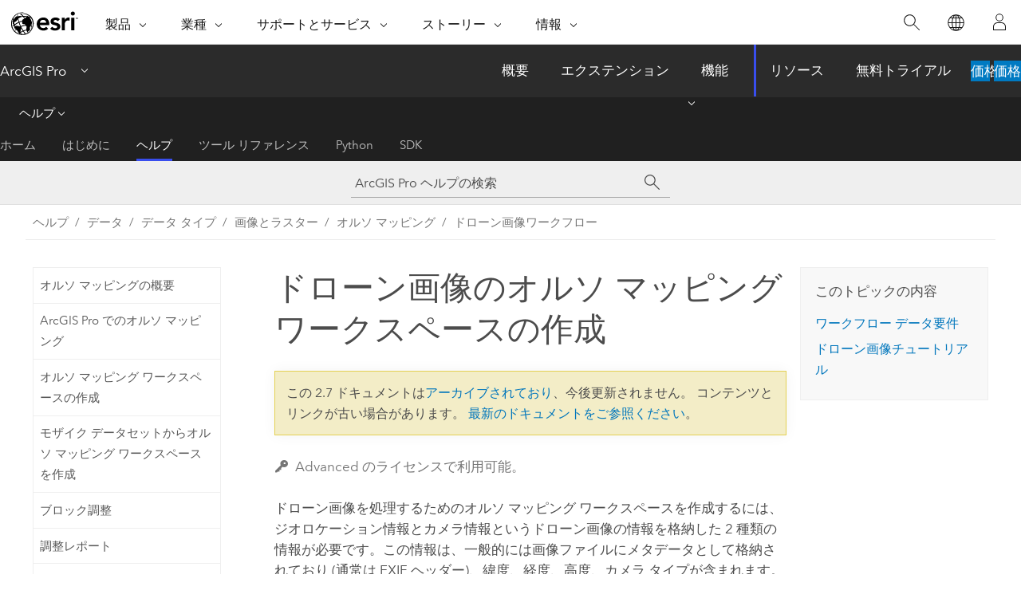

--- FILE ---
content_type: text/html; charset=UTF-8
request_url: https://pro.arcgis.com/ja/pro-app/2.7/help/data/imagery/create-an-ortho-mapping-workspace-from-drone-imagery.htm
body_size: 28256
content:


<!DOCTYPE html>
<!--[if lt IE 7]>  <html class="ie lt-ie9 lt-ie8 lt-ie7 ie6" dir="ltr"> <![endif]-->
<!--[if IE 7]>     <html class="ie lt-ie9 lt-ie8 ie7" dir="ltr"> <![endif]-->
<!--[if IE 8]>     <html class="ie lt-ie9 ie8" dir="ltr"> <![endif]-->
<!--[if IE 9]>     <html class="ie ie9" dir="ltr"> <![endif]-->
<!--[if !IE]><!--> <html dir="ltr" lang="ja"> <!--<![endif]-->
<head>
<meta name="DuckDuckBot" content="noindex,nofollow">
<meta name="Googlebot" content="noindex,nofollow">
<meta name="Slurp" content="noindex,nofollow">
<meta name="Applebot" content="noindex,nofollow">
<meta name="facebot" content="noindex,nofollow">
<meta name="Bingbot" content="noindex,nofollow">
<meta name="Baiduspider" content="noindex,nofollow">
<link rel="canonical" href="https://pro.arcgis.com/ja/pro-app/latest/help/data/imagery/create-an-ortho-mapping-workspace-from-drone-imagery.htm">
    <meta charset="utf-8">
    <title>ドローン画像のオルソ マッピング ワークスペースの作成&mdash;ArcGIS Pro を起動します | ドキュメント</title>
    <meta content="IE=edge,chrome=1" http-equiv="X-UA-Compatible">

    <script>
      var appOverviewURL = "/content/esri-sites/en-us/arcgis/products/arcgis-pro/overview";
    </script>

    <script>
      var docConfig = {
        locale: 'ja'
        ,localedir: 'ja'
        ,langSelector: ''
        
        ,relativeUrl: false
        

        ,searchformUrl: '/search/'
        ,tertiaryNavIndex: '2'

        
      };
    </script>
	 


    
    <!--[if lt IE 9]>
      <script src="/cdn/js/libs/html5shiv.js" type="text/javascript"></script>
      <script src="/cdn/js/libs/selectivizr-min.js" type="text/javascript"></script>
      <script src="/cdn/js/libs/json2.js" type="text/javascript"></script>
      <script src="/cdn/js/libs/html5shiv-printshiv.js" type="text/javascript" >

    <![endif]-->

     <!--[if lt IE 11]>
    <script>
      $$(document).ready(function(){
        $$(".hideOnIE").hide();
      });
    </script>
    <![endif]-->
	<meta name="viewport" content="width=device-width, user-scalable=no">
	<link href="/assets/img/favicon.ico" rel="shortcut icon" >
	<link href="/assets/css/screen.css" media="screen" rel="stylesheet" type="text/css" />
	<link href="/cdn/calcite/css/documentation.css" media="screen" rel="stylesheet" type="text/css" />
	<link href="/assets/css/print.css" media="print" type="text/css" rel="stylesheet" />

	<!--
	<link href="/assets/css/screen_l10n.css" media="screen" rel="stylesheet" type="text/css" />
	<link href="/assets/css/documentation/base_l10n.css" media="screen" rel="stylesheet" type="text/css" />
	<link href="/assets/css/print_l10n.css" media="print" type="text/css" rel="stylesheet" />
	-->
	<script src="/cdn/js/libs/latest/jquery.latest.min.js" type="text/javascript"></script>
    <script src="/cdn/js/libs/latest/jquery-migrate-latest.min.js" type="text/javascript"></script>
	<script src="/cdn/js/libs/jquery.cookie.js" type="text/javascript"></script>
	<link href="/cdn/css/colorbox.css" media="screen" rel="stylesheet" type="text/css" />
	<link href="/cdn/css/colorbox_l10n.css" media="screen" rel="stylesheet" type="text/css" />
	<script src="/cdn/js/libs/jquery.colorbox-min.js" type="text/javascript"></script>
	<script src="/assets/js/video-init.js" type="text/javascript"></script>
	<script src="/assets/js/sitecfg.js" type="text/javascript"></script>
	
		<script src="/assets/js/signIn.js" type="text/javascript"></script>
	

	<!--- Language Picker -->
	<script src="/assets/js/locale/l10NStrings.js" type="text/javascript"></script>
	
		<script src="/assets/js/locale/langSelector.js" type="text/javascript"></script>
	

	<script src="/assets/js/calcite-web.js" type="text/javascript"></script>



  <!--- search MD -->
    <META name="description" content="ドローン画像のオルソ マッピング ワークスペースを作成します。"><META name="last-modified" content="2021-1-10"><META name="product" content="arcgis-pro"><META name="version" content="pro2.7"><META name="search-collection" content="help"><META name="search-category" content="help-general"><META name="subject" content="IMAGERY,GEODATA"><META name="sub_category" content="ArcGIS Pro"><META name="content_type" content="Help Topic"><META name="subject_label" content="画像,ジオデータ"><META name="sub_category_label" content="ArcGIS Pro"><META name="content_type_label" content="ヘルプ トピック"><META name="content-language" content="ja">
    <!--- search MD -->
      
    <!-- Add in Global Nav -->
    <link rel="stylesheet" href="//webapps-cdn.esri.com/CDN/components/global-nav/css/gn.css" />
    <!--<script src="//webapps-cdn.esri.com/CDN/components/global-nav/test_data.js"></script>-->
    <script src="//webapps-cdn.esri.com/CDN/components/global-nav/js/gn.js"></script>
    <!-- End Add in Global Nav -->

</head>

<!--
      pub: GUID-171FAC50-E3BE-41F0-A607-C8BE5298C4DB=27
      tpc: GUID-CEEC785B-71DD-48EC-A221-BD53DAFC4BA3=11
      -->


<!-- variable declaration, if any -->

<body class="claro ja pro esrilocalnav">
  <!-- Secondary nav -->
  <script>
     insertElem("div", "local-navigation", '<nav id="second-nav" navtype="existingNavigation" domain="'+_esriAEMHost+'" path="'+appOverviewURL+'"></nav>' )
  </script>

  
<!-- End of drawer -->

  
  <div class="wrapper">
      <!--googleoff: all-->


      <div id="skip-to-content">
        <!--googleoff: all-->
        <div class="search">
        <div class="esri-search-box">
          <div class="search-component">
            <form id="helpSearchForm">
              <input class="esri-search-textfield leader" name="q" placeholder="ArcGIS Pro ヘルプの検索" autocapitalize="off" autocomplete="off" autocorrect="off" spellcheck="false">
  <input type="hidden" name="collection" value="help" />
  <input type="hidden" name="product" value="arcgis-pro" />
  <input type="hidden" name="version" value="pro2.7" />
  <input type="hidden" name="language" value="ja" />
  <button class="esri-search-button-submit" type="submit"></button>
            </form>
          </div>
        </div>
      </div>
        <!--googleon: all-->
       
        <!-- content goes here -->
        <div class="grid-container ">
          

            
              
  <!--BREADCRUMB-BEG--><div id="bigmac" class="sticky-breadcrumbs trailer-2" data-spy="affix" data-offset-top="180"> </div><!--BREADCRUMB-END-->
  <!--googleoff: all-->
    <div class="column-5 tablet-column-12 trailer-2 ">
      <aside class="js-accordion accordion reference-index" aria-live="polite" role="tablist">
        <div></div>
      </aside>

      <div class="js-sticky scroll-show tablet-hide leader-1 back-to-top" data-top="0" style="top: 0px;">
        <a href="#" class="btn btn-fill btn-clear">トップへ戻る</a>
      </div>
    </div>
  <!--googleon: all-->
  
            
            
            
	
		<div class="column-13  pre-1 content-section">
	
		<header class="trailer-1"><h1>ドローン画像のオルソ マッピング ワークスペースの作成</h1></header>

		 
	<!--googleoff: all-->
	
		
				<aside id="main-toc-small" class="js-accordion accordion tablet-show trailer-1">
			      <div class="accordion-section">
			        <h4 class="accordion-title">このトピックの内容</h4>
			        <div class="accordion-content list-plain">
			          <ol class="list-plain pre-0 trailer-0"><li><a href="#ESRI_SECTION1_64B129875F534A3C9B240D7622AC0AEA">ワークフロー データ要件</a></li><li><a href="#ESRI_SECTION1_3E860B081BFD430AB9779F43AD11EF44">ドローン画像チュートリアル</a></li></ol>
			        </div>
			      </div>
			     </aside>
		
    
   <!--googleon: all-->


		<main>
			
	
    	<p class="license icon-ui-key text-light ">Advanced のライセンスで利用可能。</p>
    


			
<p id="GUID-CE755C8F-7333-437E-9D2D-4E4F4BB4D4AA">ドローン画像を処理するためのオルソ マッピング ワークスペースを作成するには、ジオロケーション情報とカメラ情報というドローン画像の情報を格納した 2 種類の情報が必要です。この情報は、一般的には画像ファイルにメタデータとして格納されており (通常は EXIF ヘッダー)、緯度、経度、高度、カメラ タイプが含まれます。カメラ タイプは、カメラの仕様に基づいてカメラ モデルを計算するために使用されます。</p><p id="GUID-93F66562-1E73-4F0D-B64C-5D1F1C535A78"><img purpose="img" placement="inline" alt="ドローン オルソ マッピング ワークスペースの作成ダイアログ ボックス" title="ドローン オルソ マッピング ワークスペースの作成ダイアログ ボックス" src="GUID-26794155-16C1-4423-9EA3-720875E0D758-web.png"></p><section class="section1 padded-anchor" id="ESRI_SECTION1_64B129875F534A3C9B240D7622AC0AEA" purpose="section1"><h2>ワークフロー データ要件</h2><ul purpose="ul" id="UL_E97D6056F43947618F79A9861F8F6724"><li purpose="li" id="LI_030B7B606F2B4E27B661C7C6A9825575"><b>ジオロケーションおよびカメラ モデル</b> - この情報は、一般的には画像ファイルにメタデータとして格納されており (通常は EXIF ヘッダー)、緯度、経度、高度、カメラ タイプが含まれます。</li><li purpose="li" id="LI_9B7618FAE0B843E899FA49674CE269F1"><b>DEM</b> - ブロック調整を計算するための初期垂直参照を指定します。デフォルトでは、グローバル DEM が使用されます。相対的に平らなテレインの場合、標高値または Z 値を指定できます。</li></ul></section><section class="section1 padded-anchor" id="GUID-E05DA778-163E-430F-BC4F-489237DA07F4" purpose="section1"><h2></h2><p id="GUID-6D60C480-E84E-4D81-99F8-A36EFCC1AB2A">ドローン画像からオルソ マッピング ワークスペースを作成するには、次の手順に従います。</p><section class="wfsteps padded-anchor" purpose="wfsteps"><div class="steps" id="GUID-FCBAAC63-E773-40CC-8D9D-3A9414E6D149"><ol class="list-numbered" purpose="ol"><li purpose="step" id="GUID-2EA5792C-5007-4F9C-BE96-EA0AF564065F"><span purpose="cmd" id="GUID-A57F361E-FB43-42AD-9940-CCFF1E2ABB29"><span class="uicontrol">[画像]</span> タブで <span class="uicontrol">[新しいワークスペース]</span> をクリックします。</span></li><li purpose="step" id="ESRI_STEP_B390B32A5E96452DBDEA5BFD30B82CB9"><span purpose="cmd" id="GUID-E19D0873-ACD0-45A5-8818-D16C582A9943"><span class="uicontrol">[ワークスペースの構成]</span> ページで、ワークスペースの名前を入力します。</span></li><li purpose="step" id="ESRI_STEP_A2AB34ED30BC46C4BCAB818E58FF2AA1"><span purpose="cmd" id="GUID-90C7D2AF-E015-484B-BC8E-69DCC8863085"><span class="uicontrol">[ワークスペース タイプ]</span> ドロップダウン矢印を使用して、<span class="uicontrol">[ドローン]</span> を選択します。</span></li><li purpose="step" id="ESRI_STEP_CC9F34117BEA43DBB27314AEB7E310F0"><span purpose="cmd">画像コレクションのバックドロップとして使用するベースマップは、<span class="uicontrol">[ベースマップ]</span> ドロップダウン リストで選択します。ワークスペースに既存の画像コレクションをインポートおよび使用することもできます。</span></li><li purpose="step" id="ESRI_STEP_1EBD6C91AC0C4295A847558E8BAACC6D"><span purpose="cmd" id="GUID-6DAF471C-9CF5-4EED-B427-3496D557CD13"><span class="uicontrol">[次へ]</span> をクリックします。</span></li><li purpose="step" id="ESRI_STEP_DC7F7A455F4D4A0CB1B28C6C4008AE36"><span purpose="cmd"><span class="uicontrol">[画像コレクション]</span> ページで、<span class="uicontrol">[センサー タイプ]</span> ドロップダウン メニューを使用してセンサー タイプを選択します。ドローン オルソ マッピング ワークスペースは、多数のカメラ モデルを備えたシングルセンサー ドローン システムに対応した汎用センサー タイプをサポートしています。あるいは、サポートされているマルチセンサー システムとして <span class="uicontrol">[RedEdge]</span> または <span class="uicontrol">[Altum]</span> のいずれかを選択することもできます。これらのセンサー タイプのワークスペースを設定する方法については、「<a class="xref xref" href="/ja/pro-app/2.7/help/data/imagery/create-an-ortho-mapping-workspace-for-rededge-and-altum-sensors.htm">RedEdge センサーまたは Altum センサーのオルソ マッピング ワークスペースの作成</a>」をご参照ください。</span></li><li purpose="step" id="ESRI_STEP_CE83E369DDBD4A828DF6AF4CCB480761"><span purpose="cmd" id="GUID-B03AE7AE-617A-46AF-A8B8-DD6225B4C333"><span class="uicontrol">[追加]</span> ボタンをクリックしてフォルダーを参照し、このプロジェクトのドローン画像を読み込みます。</span><div class="info" purpose="info"><p id="GUID-4B1C1F75-D02A-4443-A48F-425B330AEF7B">画像の EXIF ヘッダーに適切なメタデータがある場合、<span class="uicontrol">[ジオロケーション]</span> および <span class="uicontrol">[カメラ モデル]</span> パラメーターは自動的に入力されます。</p></div></li><li purpose="step" id="ESRI_STEP_AB952F8A1E3E406BBC752BD130C4E3FA"><span purpose="cmd" id="GUID-7DCD3CBD-446C-40DA-87CA-C7451A03ABE9">コレクション内の画像に EXIF ヘッダーが含まれない場合は、カンマ区切り値 (CSV) ファイルなどの <span class="uicontrol">[ジオロケーション]</span> GPS テキスト ファイルが必要です。このファイルには、<span class="usertext">Image Name</span>、<span class="usertext">Latitude</span>、<span class="usertext">Longitude</span>、<span class="usertext">Altitude</span> フィールドの値に加え、オプションで <span class="usertext">Omega</span>、<span class="usertext">Phi</span>、<span class="usertext">Kappa</span> も含まれます。ジオロケーション ファイルは、ドローン画像とともにベンダーから提供されているはずです。[インポート] ボタン <img purpose="img" placement="inline" alt="インポート" title="インポート" src="GUID-894584C6-9722-4A4D-AE8B-90EF95E840FA-web.png"> をクリックし、GPS テキスト ファイルを参照します。</span></li><div class="stepinfo" purpose="stepinfo">Z 値は、通常、鉛直測地基準系からの高さ、またはドローン出発点を基準にした高さとして記録されます。画像コレクションの高度参照を編集するには、<span class="uicontrol">[ジオロケーション]</span> 情報の横にある [編集] ボタン <img purpose="img" placement="inline" alt="説明の編集" title="説明の編集" src="GUID-E9935E11-34A0-49BE-99F2-ACAC819EB6F6-web.png"> をクリックします。<span class="uicontrol">[Z 値タイプ]</span> には、ドローンが出発点を基準にした高さを報告する場合は <span class="uicontrol">[フライド高度]</span> を、鉛直測地基準系を基準にした高さの場合は <span class="uicontrol">[高度]</span> を選択します。<span class="uicontrol">[ジオロケーション参照の編集]</span> ページの設定を保存するには、<span class="uicontrol">[OK]</span> をクリックします。</div><li purpose="step" id="ESRI_STEP_0A825976AE5F449CA434A2063D65532A"><span purpose="cmd" id="GUID-BCCD0FB7-EB34-4185-86C4-8DA6C7BE19C3"><span class="uicontrol">[空間参照]</span> は、データの GPS 位置を使用して自動的に入力されます。空間参照ボタン <img purpose="img" placement="inline" alt="空間参照" title="空間参照" src="GUID-DBB962BE-9FF1-40E9-877C-FE29FAE0AFB7-web.png"> をクリックすると、別のマップ参照システムや鉛直座標系をオプションで選択することができます。ワークスペースの座標系は、マップに加え、出力オルソモザイク、および DEM で使用されます。</span></li><li purpose="step" id="ESRI_STEP_B70A8B4FF9AB407B8C0597EA9F4299BE"><span purpose="cmd" id="GUID-BF92E727-8BBD-4A00-9D90-C170A5B64B29">EXIF ヘッダー情報にカメラ タイプがない場合は、プロパティ ボタン <img purpose="img" placement="inline" alt="プロパティ" title="プロパティ" src="GUID-F71F36EA-E0DF-43E4-AE43-F14FFB09502F-web.png"> をクリックして <span class="uicontrol">[カメラ パラメーターの編集]</span> ページを開き、<span class="uicontrol">[カメラ メーカー]</span> と <span class="uicontrol">[カメラ モデル]</span> を選択します。カメラのメーカーとモデルを選択すると、サポートされるカメラの膨大なデータベースに基づいてウィザードがフォームを完成し、カメラ モデルを計算します。これは内部標定とも呼ばれます。カメラがサポートされていない場合、<span class="uicontrol">[カメラ パラメーターの編集]</span> ページにカメラ情報を入力し、保存します。カメラ パラメーターの設定は、カメラ モデルの計算に使用されます。</span><div class="info" purpose="info"><p id="GUID-C2E6295D-598E-4103-8274-FC03E3D4A991"><div class="panel trailer-1 note" id="GUID-15A61FB3-15D9-4464-BA08-A006C2D714EC"><h5 class="icon-ui-comment trailer-0">メモ:</h5>カメラ モデルを計算するには、<span class="uicontrol">[焦点距離 (mm)]</span> と <span class="uicontrol">[センサーのピクセル サイズ (mm)]</span> の値のみが必要です。多くの場合、これらの値は画像プロパティに含まれていますが、欠落している場合もあります。この場合、<span class="uicontrol">[センサーのピクセル サイズ]</span> は、次の式を使用して、サポートされるカメラ モデルの 35 mm の相当焦点距離に対して自動的に推定されます。<pre><code class="equation" purpose="equation">Pixel Size = CCD Diagonal / Image Diagonal(in pixels)</code></pre><p id="GUID-3B56738D-5855-4DB9-BD66-3F70D4FE402A">この式の要素は次のとおりです。</p><pre><code class="equation" purpose="equation">CCD Diagonal = 2 * (Focal Length * Tan(FOV/2))</code></pre><p id="GUID-3DC54D4C-1CD7-49A2-B878-44C92A3799CC">この値が自動的に計算されない場合、<span class="uicontrol">[センサーのピクセル サイズ]</span> ボタン <img purpose="img" placement="inline" alt="説明の編集" title="説明の編集" src="GUID-E9935E11-34A0-49BE-99F2-ACAC819EB6F6-web.png"> をクリックして <span class="uicontrol">[視野 (FOV)]</span>、<span class="uicontrol">[35 mm の相当焦点距離]</span>、または <span class="uicontrol">[ディメンション]</span> を <span class="uicontrol">[センサー仕様]</span> ドロップダウン メニューから選択します。カメラ モデルに対応する仕様を入力し、<span class="uicontrol">[OK]</span> をクリックします。<span class="uicontrol">[センサーのピクセル サイズ]</span> の値が入力されます。</p></div></p></div><div class="substeps" id="ESRI_SUBSTEPS_30D93B2DA1B247BE8A3819930D7B9D42" purpose="substeps"><ol class="list-numbered" purpose="ol"><li purpose="substep" id="ESRI_SUBSTEP_869E46FB19EE479483A36121BA43F1CC"><span purpose="cmd" id="GUID-5071EBAE-7532-486C-BC8A-52A5C928DDAE">カメラ モデル情報がある正しい <span class="uicontrol">[カメラ ファイル]</span> を選択します。これには、*<span class="usertext">.cam</span> ファイルまたは *<span class="usertext">.csv</span> ファイルを使用できます。どちらも使用できない場合は、このページでカメラ パラメーターを手動で入力できます。</span></li><li purpose="substep" id="ESRI_SUBSTEP_11184C195DD2409E80A7DD6BB23CB65B"><span purpose="cmd" id="GUID-2F5262DA-1B57-4973-AB82-DAFFFC825E00"><span class="uicontrol">[戻る]</span> ボタンをクリックして、<span class="uicontrol">[画像コレクション]</span> ページに戻ります。</span></li></ol></div></li><li purpose="step" id="ESRI_STEP_0FAEC45A5DC94F3D9E3D636834D7DAA7"><span purpose="cmd" id="GUID-A87A2B6D-D959-4C7E-951A-3F56CD1ED99F">必要に応じて、<span class="uicontrol">[データ ローダー]</span> タブをクリックして、出力ドローン ワークスペースを調整します。</span><div class="substeps" id="ESRI_SUBSTEPS_884FC2A274114CD2B75C7D6E007A8300" purpose="substeps"><ol class="list-numbered" purpose="ol"><li purpose="substep" id="ESRI_SUBSTEP_378492D27E5347AC8972F86B9ED6CEB4"><span purpose="cmd" id="GUID-CF19D81A-2FC6-4E27-90D9-367303D5495C"><span class="uicontrol">[標高ソース]</span> を選択します。</span><div class="info" purpose="info"><ul purpose="ul" id="UL_6DAB35FF11714EE5893F5C911D2AB6B2"><li purpose="li" id="LI_D19A463492524F70913CDB718A9980F1">インターネットにアクセスできる場合は、<span class="uicontrol">[DEM]</span> パラメーターではデフォルト標高サービスを使用し、<span class="uicontrol">[標高ソース]</span> オプションでは <span class="uicontrol">[DEM からの平均標高]</span> を使用します。</li><li purpose="li" id="LI_F24CCD2991AB4E97820054A90D46D120">インターネットにアクセスできない場合、プロジェクトの対象エリアを網羅する DEM ファイルを指定し、<span class="uicontrol">[標高ソース]</span> オプションで <span class="uicontrol">[高さの平均値を使用]</span> を選択します。</li><li purpose="li" id="LI_61F92363C12748A395B6E4D3FBF961B7">インターネットや DEM にアクセスできない場合は、ドロップダウン メニューから <span class="uicontrol">[高さを定数で指定]</span> オプションを選択し、標高値を入力します。これは、各画像のフライト高度の初期推定値を指定する場合にのみ使用されます。</li></ul></div></li><li purpose="substep" id="ESRI_SUBSTEP_2D794A4C0F764791A78CE73F71DBF46B"><span purpose="cmd" id="GUID-568FB597-342F-4C45-9FF6-B8365D73F3F1">バンド割り当ての順序をデフォルトから変更する場合は、<span class="uicontrol">[バンド割り当て]</span> パラメーターを編集します。</span></li></ol></div></li><li purpose="step" id="ESRI_STEP_3ED13B30391C491D9AB883BD6CD8C9CD"><span purpose="cmd" id="GUID-11B95003-E347-4F6A-9083-F0B09286EF06"><span class="uicontrol">[完了]</span> をクリックして、ワークスペースを作成します。</span></li></ol></div><section class="result padded-anchor" id="ESRI_RESULT_BBAEAD7B64FE4BDDA4A2D43091FD9B5B" purpose="result"><p id="GUID-5C66DDB3-0D81-40B3-A6A6-5DA1AD8442A7">オルソ マッピング ワークスペースを作成すると、画像コレクションがワークスペースに読み込まれ、マップ上に表示されます。これで、調整を実行し、オルソ プロダクトを生成する準備が整いました。</p></section></section></section><section class="section1 padded-anchor" id="ESRI_SECTION1_3E860B081BFD430AB9779F43AD11EF44" purpose="section1"><h2>ドローン画像チュートリアル</h2><p id="GUID-20FA6EF4-C17E-4641-A279-68A67791626E">ドローン画像の完全なワークフローのガイド付きチュートリアルについては、「<a class="xref xref" href="https://links.esri.com/ortho-mapping-drone-tutorial">ドローン画像プロダクトの作成</a>」をご参照ください。</p></section><section class="section2 leader-1" purpose="relatedtopics"><h4 class="trailer-0">関連トピック</h4><ul class="pre-0 trailer-2"><li><a class="xref relatedtopic" href="/ja/pro-app/2.7/help/data/imagery/create-an-ortho-mapping-workspace-from-a-mosaic-dataset.htm">モザイク データセットからオルソ マッピング ワークスペースを作成</a></li><li><a class="xref relatedtopic" href="/ja/pro-app/2.7/help/data/imagery/create-an-ortho-mapping-workspace-for-rededge-and-altum-sensors.htm">RedEdge 画像または Altum 画像のオルソ マッピング ワークスペースの作成</a></li><li><a class="xref relatedtopic" href="/ja/pro-app/2.7/help/data/imagery/adjustment-options-for-ortho-mapping-drone-and-scanned-imagery.htm">ドローン画像のオルソ マッピングの調整オプション</a></li></ul></section>
			
				<hr>
				<!--googleoff: all-->
				
	
        
		    <p class="feedback right">
		        <a id="afb" class="icon-ui-contact" href="/feedback/" data-langlabel="feedback-on-this-topic" >このトピックへのフィードバック</a>
		    </p>
        
	

				<!--googleon: all-->
			
		</main>
	</div>
	
	<!--googleoff: all-->
	
		
			<div id="main-toc-large" class="column-5">
			    <div class="panel font-size--2 tablet-hide trailer-1">
			      <h5 class="trailer-half">このトピックの内容</h5>
			      <ol class="list-plain pre-0 trailer-0"><li><a href="#ESRI_SECTION1_64B129875F534A3C9B240D7622AC0AEA">ワークフロー データ要件</a></li><li><a href="#ESRI_SECTION1_3E860B081BFD430AB9779F43AD11EF44">ドローン画像チュートリアル</a></li></ol>
			    </div>
			    
			    
	  		</div>
		
    
   <!--googleon: all-->




          
        </div>
        <!-- ENDPAGECONTENT -->

      </div>

    </div>  <!-- End of wrapper -->

    <div id="globalfooter"></div>

  <!--googleoff: all-->

  
	<script src="/assets/js/init.js" type="text/javascript"></script>
	<!--<script src="/assets/js/drop-down.js" type="text/javascript"></script>-->
	<script src="/assets/js/search/searchform.js" type="text/javascript"></script>
	<script src="/cdn/js/link-modifier.js" type="text/javascript"></script>
	<script src="/cdn/js/sitewide.js" type="text/javascript"></script>
	<script src="/cdn/js/libs/highlight.pack.js" type="text/javascript"></script>
	<script>hljs.initHighlightingOnLoad();</script>


  
    

  <script src="/cdn/js/affix.js" type="text/javascript"></script>
  <script type="text/javascript">
    $(function () {
          var appendFlg = true;

          $("#bigmac")
          .on("affixed.bs.affix", function (evt) {
            if (appendFlg) {
              $("<a class='crumb' href='#'>ドローン画像のオルソ マッピング ワークスペースの作成</a>").insertAfter ($("#bigmac nav a").last());
              appendFlg = false;
            }
          })
          .on ("affix-top.bs.affix", function(evt) {
            if (!appendFlg) {
              $("#bigmac nav a").last().remove();
            }
            appendFlg = true;
          })
    })
  </script>
  
        <script type="text/javascript">
          window.doctoc = {
            pubID: "1242",
            tpcID: "229",
            
            hideToc : false
          }
        </script>

        <script type="text/javascript" src="/ja/pro-app/2.7/help/main/1868.js" ></script>
        <script type="text/javascript" src="/ja/pro-app/2.7/help/data/imagery/1242.js" ></script>
        <script type="text/javascript" src="/cdn/calcite/js/protoc.js" ></script>

        

  <noscript>
        <p>
            <a href="flisting.htm">flist</a>
        </p>
    </noscript>
    
	<script src="//mtags.arcgis.com/tags-min.js"></script>

  
  
    
    
    <script>
      insertCss(_esriAEMHost+"/etc.clientlibs/esri-sites/components/content/local-navigation/clientlibs.css")
      document.write("<script src='" + _esriAEMHost+"/etc.clientlibs/esri-sites/clientlibs/localNav.js'><\/script>");
    </script>

  </body>
</html>

--- FILE ---
content_type: text/html; charset=UTF-8
request_url: https://pro.arcgis.com/ja/pro-app/latest/help/data/imagery/create-an-ortho-mapping-workspace-from-drone-imagery.htm
body_size: 32615
content:


<!DOCTYPE html>
<!--[if lt IE 7]>  <html class="ie lt-ie9 lt-ie8 lt-ie7 ie6" dir="ltr"> <![endif]-->
<!--[if IE 7]>     <html class="ie lt-ie9 lt-ie8 ie7" dir="ltr"> <![endif]-->
<!--[if IE 8]>     <html class="ie lt-ie9 ie8" dir="ltr"> <![endif]-->
<!--[if IE 9]>     <html class="ie ie9" dir="ltr"> <![endif]-->
<!--[if !IE]><!--> <html dir="ltr" lang="ja"> <!--<![endif]-->
<head>
    <meta charset="utf-8">
    <title>ドローン画像のオルソ マッピング ワークスペースの作成&mdash;ArcGIS Pro | ドキュメント</title>
    <meta content="IE=edge,chrome=1" http-equiv="X-UA-Compatible">

    <script>
      var appOverviewURL = "/content/esri-sites/en-us/arcgis/products/arcgis-pro/overview";
    </script>

    <script>
      var docConfig = {
        locale: 'ja'
        ,localedir: 'ja'
        ,langSelector: ''
        
        ,relativeUrl: false
        

        ,searchformUrl: '/search/'
        ,tertiaryNavIndex: '2'

        
      };
    </script>
	 


    
    <!--[if lt IE 9]>
      <script src="/cdn/js/libs/html5shiv.js" type="text/javascript"></script>
      <script src="/cdn/js/libs/selectivizr-min.js" type="text/javascript"></script>
      <script src="/cdn/js/libs/json2.js" type="text/javascript"></script>
      <script src="/cdn/js/libs/html5shiv-printshiv.js" type="text/javascript" >

    <![endif]-->

     <!--[if lt IE 11]>
    <script>
      $$(document).ready(function(){
        $$(".hideOnIE").hide();
      });
    </script>
    <![endif]-->
	<meta name="viewport" content="width=device-width, user-scalable=no">
	<link href="/assets/img/favicon.ico" rel="shortcut icon" >
	<link href="/assets/css/screen.css" media="screen" rel="stylesheet" type="text/css" />
	<link href="/cdn/calcite/css/documentation.css" media="screen" rel="stylesheet" type="text/css" />
	<link href="/assets/css/print.css" media="print" type="text/css" rel="stylesheet" />

	<!--
	<link href="/assets/css/screen_l10n.css" media="screen" rel="stylesheet" type="text/css" />
	<link href="/assets/css/documentation/base_l10n.css" media="screen" rel="stylesheet" type="text/css" />
	<link href="/assets/css/print_l10n.css" media="print" type="text/css" rel="stylesheet" />
	-->
	<script src="/cdn/js/libs/latest/jquery.latest.min.js" type="text/javascript"></script>
    <script src="/cdn/js/libs/latest/jquery-migrate-latest.min.js" type="text/javascript"></script>
	<script src="/cdn/js/libs/jquery.cookie.js" type="text/javascript"></script>
	<link href="/cdn/css/colorbox.css" media="screen" rel="stylesheet" type="text/css" />
	<link href="/cdn/css/colorbox_l10n.css" media="screen" rel="stylesheet" type="text/css" />
	<script src="/cdn/js/libs/jquery.colorbox-min.js" type="text/javascript"></script>
	<script src="/assets/js/video-init.js" type="text/javascript"></script>
	<script src="/assets/js/sitecfg.js" type="text/javascript"></script>
	
		<script src="/assets/js/signIn.js" type="text/javascript"></script>
	
	

	<!--- Language Picker -->
	<script src="/assets/js/locale/l10NStrings.js" type="text/javascript"></script>
	
		<script src="/assets/js/locale/langSelector.js" type="text/javascript"></script>
	

	<script src="/assets/js/calcite-web.js" type="text/javascript"></script>



  <!--- search MD -->
    <META name="description" content="ドローン画像を処理するためのオルソ マッピング ワークスペースを作成するには、ジオロケーション情報とカメラ情報というドローン画像の情報を格納した 2 種類の情報が必要です。"><META name="last-modified" content="2025-11-18"><META name="product" content="arcgis-pro"><META name="version" content="pro3.6"><META name="search-collection" content="help"><META name="search-category" content="help-general"><META name="subject" content="IMAGERY,GEODATA"><META name="sub_category" content="ArcGIS Pro"><META name="content_type" content="Help Topic"><META name="subject_label" content="画像,ジオデータ"><META name="sub_category_label" content="ArcGIS Pro"><META name="content_type_label" content="ヘルプ トピック"><META name="content-language" content="ja">
    <!--- search MD -->
      
    <!-- Add in Global Nav -->
    <link rel="stylesheet" href="//webapps-cdn.esri.com/CDN/components/global-nav/css/gn.css" />
    <!--<script src="//webapps-cdn.esri.com/CDN/components/global-nav/test_data.js"></script>-->
    <script src="//webapps-cdn.esri.com/CDN/components/global-nav/js/gn.js"></script>
    <!-- End Add in Global Nav -->

</head>

<!--
      pub: GUID-171FAC50-E3BE-41F0-A607-C8BE5298C4DB=45
      tpc: GUID-CEEC785B-71DD-48EC-A221-BD53DAFC4BA3=15
      help-ids: []
      -->


<!-- variable declaration, if any -->

<body class="claro ja pro esrilocalnav">
  <!-- Secondary nav -->
  <script>
     insertCss(_esriAEMHost+"/etc.clientlibs/esri-sites/components/content/local-navigation/clientlibs.css")
     insertElem("div", "local-navigation", '<nav id="second-nav" navtype="existingNavigation" domain="'+_esriAEMHost+'" path="'+appOverviewURL+'"></nav>' )
  </script>

  
<!-- End of drawer -->

  
  <div class="wrapper">
      <!--googleoff: all-->


      <div id="skip-to-content">
        <!--googleoff: all-->
        <div class="search">
        <div class="esri-search-box">
          <div class="search-component">
            <form id="helpSearchForm">
              <input class="esri-search-textfield leader" name="q" placeholder="ArcGIS Pro ヘルプの検索" autocapitalize="off" autocomplete="off" autocorrect="off" spellcheck="false" aria-label="ArcGIS Pro ヘルプの検索">
  <input type="hidden" name="collection" value="help" />
  <input type="hidden" name="product" value="arcgis-pro" />
  <input type="hidden" name="version" value="pro3.6" />
  <input type="hidden" name="language" value="ja" />
  <button class="esri-search-button-submit" type="submit" aria-label="サーチ"></button>
            </form>
          </div>
        </div>
      </div>
        <!--googleon: all-->
       
        <!-- content goes here -->
        <div class="grid-container ">
          

            
              
  <!--BREADCRUMB-BEG--><div id="bigmac" class="sticky-breadcrumbs trailer-2" data-spy="affix" data-offset-top="180"> </div><!--BREADCRUMB-END-->
  <!--googleoff: all-->
    <div class="column-5 tablet-column-12 trailer-2 ">
      <aside class="js-accordion accordion reference-index" aria-live="polite" role="tablist">
        <div></div>
      </aside>

      <div class="js-sticky scroll-show tablet-hide leader-1 back-to-top" data-top="0" style="top: 0px;">
        <a href="#" class="btn btn-fill btn-clear">トップへ戻る</a>
      </div>
    </div>
  <!--googleon: all-->
  
            
            
            
	
		<div class="column-13  pre-1 content-section">
	
		<header class="trailer-1"><h1>ドローン画像のオルソ マッピング ワークスペースの作成</h1></header>

		 
	<!--googleoff: all-->
	
		
				<aside id="main-toc-small" class="js-accordion accordion tablet-show trailer-1">
			      <div class="accordion-section">
			        <h4 class="accordion-title">このトピックの内容</h4>
			        <div class="accordion-content list-plain">
			          <ol class="list-plain pre-0 trailer-0"><li><a href="#ESRI_SECTION1_64B129875F534A3C9B240D7622AC0AEA">ワークフロー データ要件</a></li><li><a href="#ESRI_SECTION1_3E860B081BFD430AB9779F43AD11EF44">ドローン画像チュートリアル</a></li></ol>
			        </div>
			      </div>
			     </aside>
		
    
   <!--googleon: all-->


		<main>
			
	
    	<p class="license icon-ui-key text-light ">Advanced のライセンスで利用可能。</p>
    


			
<p id="GUID-CE755C8F-7333-437E-9D2D-4E4F4BB4D4AA">ドローン画像を処理するためのオルソ マッピング ワークスペースを作成するには、ジオロケーション情報とカメラ情報というドローン画像の情報を格納した 2 種類の情報が必要です。 この情報は、一般的には画像ファイルにメタデータとして格納されており (通常は EXIF ヘッダー)、緯度、経度、高度、カメラ タイプが含まれます。 カメラ タイプは、カメラの仕様に基づいてカメラ モデルを計算するために使用されます。</p>

<p id="GUID-93F66562-1E73-4F0D-B64C-5D1F1C535A78"><img purpose="img" placement="inline" alt="新しいオルソ マッピング ワークスペース ダイアログ ボックス" title="新しいオルソ マッピング ワークスペース ダイアログ ボックス" src="GUID-26794155-16C1-4423-9EA3-720875E0D758-web.png" loading="lazy"></p>



<section class="section1 padded-anchor" id="ESRI_SECTION1_64B129875F534A3C9B240D7622AC0AEA" purpose="section1"><h2>ワークフロー データ要件</h2><p id="GUID-A0DB1F92-7AED-4053-9B1A-7D02EF9E9FDB">以下の情報が必要です。</p><ul purpose="ul" id="UL_E97D6056F43947618F79A9861F8F6724"><li purpose="li" id="LI_030B7B606F2B4E27B661C7C6A9825575">ジオロケーションおよびカメラ モデル - この情報は、一般的には画像ファイルにメタデータとして格納されており (通常は EXIF ヘッダー)、緯度、経度、高度、カメラ タイプが含まれます。</li><li purpose="li" id="LI_9B7618FAE0B843E899FA49674CE269F1">DEM - ブロック調整を計算するための初期垂直参照を指定します。 デフォルトでは、グローバル DEM が使用されます。 相対的に平らなテレインの場合、標高値または Z 値を指定できます。</li></ul></section><section class="section1 padded-anchor" id="GUID-E05DA778-163E-430F-BC4F-489237DA07F4" purpose="section1"><h2>
</h2><p id="GUID-6D60C480-E84E-4D81-99F8-A36EFCC1AB2A">ドローン画像からオルソ マッピング ワークスペースを作成するには、次の手順に従います。</p><section class="wfsteps padded-anchor" purpose="wfsteps"><div class="steps" id="GUID-FCBAAC63-E773-40CC-8D9D-3A9414E6D149"><ol class="list-numbered" purpose="ol"><li purpose="step" id="GUID-2EA5792C-5007-4F9C-BE96-EA0AF564065F"><span purpose="cmd" id="GUID-A57F361E-FB43-42AD-9940-CCFF1E2ABB29"><span class="uicontrol">[画像]</span> タブで <span class="uicontrol">[新しいワークスペース]</span> をクリックします。</span></li><li purpose="step" id="ESRI_STEP_B390B32A5E96452DBDEA5BFD30B82CB9"><span purpose="cmd" id="GUID-E19D0873-ACD0-45A5-8818-D16C582A9943"><span class="uicontrol">[ワークスペースの構成]</span> ページで、ワークスペースの名前を入力します。</span></li><li purpose="step" id="ESRI_STEP_A2AB34ED30BC46C4BCAB818E58FF2AA1"><span purpose="cmd" id="GUID-90C7D2AF-E015-484B-BC8E-69DCC8863085"><span class="uicontrol">[ワークスペース タイプ]</span> ドロップダウン矢印を使用して、<span class="uicontrol">[オルソ マッピング]</span> を選択します。</span></li><li purpose="step" id="ESRI_STEP_ADA73745133548F8906E2A4362161F4D"><span purpose="cmd"><span class="uicontrol">[センサー データ タイプ]</span> で、ドロップダウン リストから <span class="uicontrol">[ドローン]</span> を選択します。</span></li><li purpose="step" id="ESRI_STEP_CC9F34117BEA43DBB27314AEB7E310F0"><span purpose="cmd">画像コレクションのバックドロップとして使用するベースマップは、<span class="uicontrol">[ベースマップ]</span> ドロップダウン リストで選択します。</span><div class="info" purpose="info"><p id="GUID-4FBD94B2-FB82-434D-80E7-5C6D58F966D9">ワークスペースに既存の画像コレクションをインポートおよび使用することもできます。</p></div></li><li purpose="step" id="ESRI_STEP_0535AE0DF6FD42358A942503EA5CBE3D"><span purpose="cmd">必要に応じ、ワークスペースの <span class="uicontrol">[並列処理ファクター]</span> 値を設定します。 デフォルト値の 50% は、合計 CPU コアの半分がオルソ マッピングの処理をサポートするために使用されることを意味します。</span></li><li purpose="step" id="ESRI_STEP_553C003A1F69421C85F0E0B84F5CF597"><span purpose="cmd">必要に応じて、<span class="uicontrol">[トラッキング調整復元ポイント]</span> チェックボックスをオンにして、ワークスペースを以前の状態に戻せるようにします。</span></li><li purpose="step" id="ESRI_STEP_F29B9B05E5A643CEB37BAC4DC3F59BDA"><span purpose="cmd">必要に応じ、<span class="uicontrol">[既存の画像コレクションをインポートして使用]</span> チェックボックスをオンにして、既存のモザイク データセットをインポートして使用します。</span></li><li purpose="step" id="ESRI_STEP_1EBD6C91AC0C4295A847558E8BAACC6D"><span purpose="cmd" id="GUID-6DAF471C-9CF5-4EED-B427-3496D557CD13"><span class="uicontrol">[次へ]</span> をクリックします。</span></li><li purpose="step" id="ESRI_STEP_DC7F7A455F4D4A0CB1B28C6C4008AE36"><span purpose="cmd"><span class="uicontrol">[画像コレクション]</span> ページで、<span class="uicontrol">[センサー タイプ]</span> ドロップダウン メニューを使用してセンサー タイプを選択します。 あるいは、サポートされているマルチセンサー システムとして <span class="uicontrol">[RedEdge]</span> または <span class="uicontrol">[Altum]</span> のいずれかを選択することもできます。</span><div class="info" purpose="info"><p id="GUID-1EE7DE54-BBD7-4DFD-B555-BA12C2BB6C01">ドローン オルソ マッピング ワークスペースは、多数のカメラ モデルを備えたシングルセンサー ドローン システムに対応した汎用センサー タイプをサポートしています。 これらのセンサー タイプのワークスペースを設定する方法については、「<a class="xref xref" href="/ja/pro-app/3.6/help/data/imagery/create-an-ortho-mapping-workspace-for-rededge-and-altum-sensors.htm">RedEdge センサーまたは Altum センサーのオルソ マッピング ワークスペースの作成</a>」をご参照ください。</p><p id="GUID-C19AEB0F-B2D2-4BD4-A0BB-426AF9502832"><div class="panel trailer-1 note" id="GUID-C1DCB81A-4B58-450C-AAF8-80B0A9CCF5C6"><h5 class="icon-ui-comment trailer-0">注意:</h5>正確なブロック調整をサポートするため、焦点距離などのカメラ モデル パラメーターが正確に定義されていることを確認する必要があります。 <span class="uicontrol">[画像コレクション]</span> ウィンドウでカメラ モデル プロパティを編集し、カメラのプロパティをメーカーの仕様に合わせることができます。</div></p></div></li><li purpose="step" id="ESRI_STEP_CE83E369DDBD4A828DF6AF4CCB480761"><span purpose="cmd" id="GUID-B03AE7AE-617A-46AF-A8B8-DD6225B4C333"><span class="uicontrol">[ソース]</span> から <span class="uicontrol">[ファイル]</span> をクリックし、<span class="uicontrol">[追加]</span> ボタンをクリックしてフォルダーを参照し、このプロジェクトのドローン画像を読み込みます。 画像がサブフォルダーにある場合は、<span class="uicontrol">[画像の追加]</span> ドロップダウン メニューをクリックして、<span class="uicontrol">[サブフォルダーも含む]</span> オプションを選択します。</span><div class="info" purpose="info"><p id="GUID-3373F3B0-8EC6-4FF8-A3E8-FA3C473458CE">すべての画像を指定する代わりにフォルダーを指定する場合は、<span class="uicontrol">[ソース]</span> ドロップ ダウン メニューから <span class="uicontrol">[フォルダー]</span> をクリックしてワークスペースを作成できます。 <span class="uicontrol">[サブフォルダーも含む]</span> チェックボックスをオンにすると、サブフォルダーも含まれます。 1 つのフォルダー内の画像が同じカメラでキャプチャーされていることを確認してください。 フォルダーごとに異なるカメラを使用してもかまいません。 また、指定したフォルダーに画像が含まれていることを確認してください。含まれていない場合、警告が表示され、<span class="uicontrol">[次へ]</span> ボタンがグレー表示されます。</p></div></li><li purpose="step" id="ESRI_STEP_AB952F8A1E3E406BBC752BD130C4E3FA"><span purpose="cmd" id="GUID-7DCD3CBD-446C-40DA-87CA-C7451A03ABE9">コレクション内の画像に EXIF ヘッダーが含まれない場合は、カンマ区切り値 (<span class="usertext" purpose="path">.csv</span>) ファイルなどの <span class="uicontrol">[ジオロケーション]</span> GPS テキスト ファイルを指定します。このファイルには、<span class="usertext">Image Name</span>、<span class="usertext">Latitude</span>、<span class="usertext">Longitude</span>、<span class="usertext">Altitude</span> フィールドの値に加え、オプションで <span class="usertext">Omega</span>、<span class="usertext">Phi</span>、<span class="usertext">Kappa</span> も含まれます。</span><div class="info" purpose="info"><p id="GUID-0EC915F3-DABC-4F17-BF25-B828AE7235D4">ジオロケーション ファイルは、ドローン画像とともにベンダーから提供されているはずです。 インポート ボタン <img purpose="img" placement="inline" alt="インポート" title="インポート" src="GUID-894584C6-9722-4A4D-AE8B-90EF95E840FA-web.png" loading="lazy"> をクリックし、GPS テキスト ファイルを参照します。</p></div></li><div class="stepinfo" purpose="stepinfo">Z 値は、通常、鉛直測地基準系からの高さ、またはドローン出発点を基準にした高さとして記録されます。 画像コレクションの高度参照を編集するには、<span class="uicontrol">[ジオロケーション]</span> 情報の横にある編集ボタン <img purpose="img" placement="inline" alt="説明の編集" title="説明の編集" src="GUID-E9935E11-34A0-49BE-99F2-ACAC819EB6F6-web.png" loading="lazy"> をクリックします。 <span class="uicontrol">[Z 値タイプ]</span> には、ドローンが出発点を基準にした高さを報告する場合は <span class="uicontrol">[フライト高度]</span> を、鉛直測地基準系を基準にした高さの場合は <span class="uicontrol">[高度]</span> を選択します。 <span class="uicontrol">[ジオロケーション参照の編集]</span> ページの設定を保存するには、<span class="uicontrol">[OK]</span> をクリックします。</div><li purpose="step" id="ESRI_STEP_0A825976AE5F449CA434A2063D65532A"><span purpose="cmd" id="GUID-BCCD0FB7-EB34-4185-86C4-8DA6C7BE19C3">必要に応じ、<span class="uicontrol">[空間参照]</span> ボタン <img purpose="img" placement="inline" alt="空間参照" title="空間参照" src="GUID-DBB962BE-9FF1-40E9-877C-FE29FAE0AFB7-web.png" loading="lazy"> をクリックすると、マップ参照システムや鉛直座標系をオプションで選択することができます。</span><div class="info" purpose="info"><p id="GUID-E49D67F5-D418-48C0-998C-A44BAC41C2CC"><span class="uicontrol">[空間参照]</span> は、データの GPS 位置を使用して自動的に入力されます。 ワークスペースの座標系は、マップに加え、出力オルソモザイク、および DEM で使用されます。</p></div></li><li purpose="step" id="ESRI_STEP_B70A8B4FF9AB407B8C0597EA9F4299BE"><span purpose="cmd" id="GUID-BF92E727-8BBD-4A00-9D90-C170A5B64B29">EXIF ヘッダー情報にカメラ タイプがない場合は、プロパティ ボタン <img purpose="img" placement="inline" alt="プロパティ" title="プロパティ" src="GUID-F71F36EA-E0DF-43E4-AE43-F14FFB09502F-web.png" loading="lazy"> をクリックして <span class="uicontrol">[カメラ パラメーターの編集]</span> ページを開き、<span class="uicontrol">[カメラ メーカー]</span> と <span class="uicontrol">[カメラ モデル]</span> の値を選択します。</span><div class="info" purpose="info"><p id="GUID-98617C3E-44F8-4EA8-BA99-CB9C666D10D8">カメラのメーカーとモデルを選択すると、サポートされるカメラの膨大なデータベースに基づいてウィザードがフォームを完成し、カメラ モデルを計算します。これは内部標定とも呼ばれます。 カメラがサポートされていない場合、<span class="uicontrol">[カメラ パラメーターの編集]</span> ページにカメラ情報を入力し、保存します。 カメラ パラメーターの設定は、カメラ モデルの計算に使用されます。</p></div><div class="info" purpose="info"><p id="GUID-C2E6295D-598E-4103-8274-FC03E3D4A991"><div class="panel trailer-1 note" id="GUID-15A61FB3-15D9-4464-BA08-A006C2D714EC"><h5 class="icon-ui-comment trailer-0">注意:</h5>カメラ モデルを計算するには、<span class="uicontrol">[焦点距離 (mm)]</span> と <span class="uicontrol">[センサーのピクセル サイズ (mm)]</span> の値のみが必要です。 多くの場合、これらの値は画像プロパティに含まれていますが、欠落している場合もあります。 この場合、<span class="uicontrol">[センサーのピクセル サイズ]</span> の値は、次の式を使用して、サポートされるカメラ モデルの 35 mm の相当焦点距離に対して自動的に推定されます。<pre><code class="equation" purpose="equation">ピクセル サイズ = CCD 対角線/画像対角線 (ピクセル単位)</code></pre><p id="GUID-3B56738D-5855-4DB9-BD66-3F70D4FE402A">それぞれの意味は次のとおりです。</p><pre><code class="equation" purpose="equation">CCD 対角線 = 2 * (焦点距離 * 正接 (FOV/2))</code></pre><p id="GUID-3DC54D4C-1CD7-49A2-B878-44C92A3799CC">この値が自動的に計算されない場合、<span class="uicontrol">[センサーのピクセル サイズ]</span> ボタン <img purpose="img" placement="inline" alt="説明の編集" title="説明の編集" src="GUID-E9935E11-34A0-49BE-99F2-ACAC819EB6F6-web.png" loading="lazy"> をクリックして <span class="uicontrol">[視野 (FOV)]</span>、<span class="uicontrol">[35 mm の相当焦点距離]</span>、または <span class="uicontrol">[ディメンション]</span> を <span class="uicontrol">[センサー仕様]</span> ドロップダウン メニューから選択します。 カメラ モデルに対応する仕様を入力し、<span class="uicontrol">[OK]</span> をクリックします。 <span class="uicontrol">[センサーのピクセル サイズ]</span> の値が入力されます。</p></div></p></div><div class="substeps" id="ESRI_SUBSTEPS_30D93B2DA1B247BE8A3819930D7B9D42" purpose="substeps"><ol class="list-numbered" purpose="ol"><li purpose="substep" id="ESRI_SUBSTEP_869E46FB19EE479483A36121BA43F1CC"><span purpose="cmd" id="GUID-5071EBAE-7532-486C-BC8A-52A5C928DDAE">カメラ モデル情報がある正しい <span class="uicontrol">[カメラ ファイル]</span> オプションを選択します。</span><div class="info" purpose="info"><p id="GUID-FAD50EE1-9C74-4AC7-A76F-4DC135225245">これには、<span class="usertext" purpose="path">.cam</span> ファイルまたは <span class="usertext" purpose="path">.csv</span> ファイルを使用できます。 どちらも使用できない場合は、このページでカメラ パラメーターを手動で入力できます。</p></div></li><li purpose="substep" id="ESRI_SUBSTEP_11184C195DD2409E80A7DD6BB23CB65B"><span purpose="cmd" id="GUID-2F5262DA-1B57-4973-AB82-DAFFFC825E00"><span class="uicontrol">[戻る]</span> ボタンをクリックして、<span class="uicontrol">[画像コレクション]</span> ページに戻ります。</span></li></ol></div></li><li purpose="step" id="ESRI_STEP_24B92545BA964E3CBC4821A23694C53E"><span purpose="cmd"><span class="uicontrol">[データ ローダー]</span> タブをクリックして、出力ドローン ワークスペースを調整します。</span></li><li purpose="step" id="ESRI_STEP_0FAEC45A5DC94F3D9E3D636834D7DAA7"><span purpose="cmd" id="GUID-A87A2B6D-D959-4C7E-951A-3F56CD1ED99F"><span class="uicontrol">[データ ローダー オプション]</span> ページの <span class="uicontrol">[標高ソース]</span> で、<span class="uicontrol">[DEM]</span> を選択します。</span><div class="substeps" id="ESRI_SUBSTEPS_884FC2A274114CD2B75C7D6E007A8300" purpose="substeps"><ol class="list-numbered" purpose="ol"><li purpose="substep" id="ESRI_SUBSTEP_378492D27E5347AC8972F86B9ED6CEB4"><span purpose="cmd" id="GUID-CF19D81A-2FC6-4E27-90D9-367303D5495C"><span class="uicontrol">[標高ソース]</span> を設定します。</span><div class="info" purpose="info"><ul purpose="ul" id="UL_6DAB35FF11714EE5893F5C911D2AB6B2"><li purpose="li" id="LI_D19A463492524F70913CDB718A9980F1">インターネットにアクセスできる場合は、<span class="uicontrol">[DEM]</span> パラメーターではデフォルト標高サービスを使用し、<span class="uicontrol">[標高ソース]</span> オプションでは <span class="uicontrol">[DEM からの平均標高]</span> を使用します。</li><li purpose="li" id="LI_F24CCD2991AB4E97820054A90D46D120">インターネットにアクセスできない場合、プロジェクトの対象エリアを網羅する DEM ファイルを指定し、<span class="uicontrol">[標高ソース]</span> オプションで <span class="uicontrol">[高さの平均値を使用]</span> を選択します。</li><li purpose="li" id="LI_61F92363C12748A395B6E4D3FBF961B7">インターネットや DEM にアクセスできない場合は、ドロップダウン メニューから <span class="uicontrol">[一定の標高]</span> オプションを選択し、プロジェクト エリアの標高値を入力します。 この値は、<span class="ph">ArcGIS Online</span> の地形図から決定できます。 この標高は、各画像のフライト高度の初期推定値を指定する場合にのみ使用されます。</li></ul></div></li><li purpose="substep" id="ESRI_SUBSTEP_6A97073E9379431483DB29AF1716EF7D"><span purpose="cmd">必要に応じて、<span class="uicontrol">[画像除外高度]</span> をもっと大きい値に変更します。</span><div class="info" purpose="info"><p id="GUID-D2E44140-12E2-401F-931E-F6D0D63FF4AF">テレインより上のフライト高度が指定した値より小さい画像はワークスペースに含まれません。</p></div></li><li purpose="substep" id="ESRI_SUBSTEP_1D9F37D9338447F38475FEB910F44E4C"><span purpose="cmd"><span class="uicontrol">[高度なオプション]</span> セクションを展開して、他の設定を開きます。</span></li><li purpose="substep" id="ESRI_SUBSTEP_2D794A4C0F764791A78CE73F71DBF46B"><span purpose="cmd" id="GUID-568FB597-342F-4C45-9FF6-B8365D73F3F1">バンド割り当ての順序をデフォルトから変更する場合は、<span class="uicontrol">[バンド割り当て]</span> パラメーターを編集します。</span></li></ol></div></li><li purpose="step" id="ESRI_STEP_3ED13B30391C491D9AB883BD6CD8C9CD"><span purpose="cmd" id="GUID-11B95003-E347-4F6A-9083-F0B09286EF06"><span class="uicontrol">[完了]</span> をクリックして、ワークスペースを作成します。</span></li></ol></div><section class="result padded-anchor" id="ESRI_RESULT_BBAEAD7B64FE4BDDA4A2D43091FD9B5B" purpose="result"><p id="GUID-5C66DDB3-0D81-40B3-A6A6-5DA1AD8442A7">オルソ マッピング ワークスペースを作成すると、画像コレクションがワークスペースに読み込まれ、マップ上に表示されます。 これで、調整を実行し、オルソ プロダクトを生成する準備が整いました。</p></section></section></section>

<section class="section1 padded-anchor" id="ESRI_SECTION1_3E860B081BFD430AB9779F43AD11EF44" purpose="section1"><h2>ドローン画像チュートリアル</h2><p id="GUID-20FA6EF4-C17E-4641-A279-68A67791626E">ドローン画像の完全なワークフローのガイド付きチュートリアルについては、「<a class="xref xref" href="https://links.esri.com/ortho-mapping-drone-tutorial">ドローン画像プロダクトの作成</a>」をご参照ください。</p></section><section class="section2 leader-1" purpose="relatedtopics"><h4 class="trailer-0">関連トピック</h4><ul class="pre-0 trailer-2"><li><a class="xref relatedtopic" href="/ja/pro-app/3.6/help/data/imagery/create-an-ortho-mapping-workspace-from-a-mosaic-dataset.htm">モザイク データセットからのオルソ マッピング ワークスペースの作成</a></li><li><a class="xref relatedtopic" href="/ja/pro-app/3.6/help/data/imagery/create-an-ortho-mapping-workspace-for-rededge-and-altum-sensors.htm">RedEdge 画像または Altum 画像のオルソ マッピング ワークスペースの作成</a></li><li><a class="xref relatedtopic" href="/ja/pro-app/3.6/help/data/imagery/adjustment-options-for-ortho-mapping-drone-and-scanned-imagery.htm">ドローン画像のオルソ マッピングの調整オプション</a></li></ul></section>
			
				<hr>
				<!--googleoff: all-->
				
	
        
		    <p class="feedback right">
		        <a id="afb" class="icon-ui-contact" href="/feedback/" data-langlabel="feedback-on-this-topic" >このトピックへのフィードバック</a>
		    </p>
        
	

				<!--googleon: all-->
			
		</main>
	</div>
	
	<!--googleoff: all-->
	
		
			<div id="main-toc-large" class="column-5">
			    <div class="panel font-size--2 tablet-hide trailer-1">
			      <h5 class="trailer-half">このトピックの内容</h5>
			      <ol class="list-plain pre-0 trailer-0"><li><a href="#ESRI_SECTION1_64B129875F534A3C9B240D7622AC0AEA">ワークフロー データ要件</a></li><li><a href="#ESRI_SECTION1_3E860B081BFD430AB9779F43AD11EF44">ドローン画像チュートリアル</a></li></ol>
			    </div>
			    
			    
	  		</div>
		
    
   <!--googleon: all-->




          
        </div>
        <!-- ENDPAGECONTENT -->

      </div>

    </div>  <!-- End of wrapper -->

    <div id="globalfooter"></div>

  <!--googleoff: all-->

  
	<script src="/assets/js/init.js" type="text/javascript"></script>
	<!--<script src="/assets/js/drop-down.js" type="text/javascript"></script>-->
	<script src="/assets/js/search/searchform.js" type="text/javascript"></script>
	<script src="/cdn/js/link-modifier.js" type="text/javascript"></script>
	<script src="/cdn/js/sitewide.js" type="text/javascript"></script>
	<script src="/cdn/js/libs/highlight.pack.js" type="text/javascript"></script>
	<script>hljs.initHighlightingOnLoad();</script>


  
    

  <script src="/cdn/js/affix.js" type="text/javascript"></script>
  <script type="text/javascript">
    $(function () {
          var appendFlg = true;

          $("#bigmac")
          .on("affixed.bs.affix", function (evt) {
            if (appendFlg) {
              $("<a class='crumb' href='#'>ドローン画像のオルソ マッピング ワークスペースの作成</a>").insertAfter ($("#bigmac nav a").last());
              appendFlg = false;
            }
          })
          .on ("affix-top.bs.affix", function(evt) {
            if (!appendFlg) {
              $("#bigmac nav a").last().remove();
            }
            appendFlg = true;
          })
    })
  </script>
  
        <script type="text/javascript">
          window.doctoc = {
            pubID: "1242",
            tpcID: "229",
            
            hideToc : false
          }
        </script>

        <script type="text/javascript" src="/ja/pro-app/3.6/help/main/1868.js" ></script>
        <script type="text/javascript" src="/ja/pro-app/3.6/help/data/imagery/1242.js" ></script>
        <script type="text/javascript" src="/cdn/calcite/js/protoc.js" ></script>

        

  <noscript>
        <p>
            <a href="flisting.htm">flist</a>
        </p>
    </noscript>
    
	<script src="//mtags.arcgis.com/tags-min.js"></script>

  
  
    
    
    <script>
      document.write("<script src='" + _esriAEMHost+"/etc.clientlibs/esri-sites/clientlibs/localNav.js'><\/script>");
    </script>

  </body>
</html>

--- FILE ---
content_type: application/javascript
request_url: https://pro.arcgis.com/ja/pro-app/2.7/help/workflows/1924.js?_=1768920861308
body_size: 429
content:
;(function (){
          treedata = (window.treedata || {});
          treedata.data["root_1924"]  = {  
              "parent" : "",
              "children" : ["1924_2"]
            },
treedata.data["1924_2"]  = {
            "parent" : "root_1924",
            "label" : "ArcGIS Pro のワークフロー",
            "url" : "/ja/pro-app/2.7/help/workflows/workflows-in-arcgis-pro.htm"
            
          }
        })()

--- FILE ---
content_type: application/javascript
request_url: https://pro.arcgis.com/ja/pro-app/2.7/help/data/imagery/1242.js
body_size: 54356
content:
;(function (){
          treedata = (window.treedata || {});
          treedata.data["root_1242"]  = {  
              "parent" : "",
              "children" : ["1242_h0","1242_h1","1242_h2","1242_h3","1242_h5","1242_h6","1242_h12","1242_h13","1242_h14","1242_h15","1242_h16","1242_h17"]
            },
treedata.data["1242_h0"]  = { 
              "parent" : "root_1242",
              "label" : "ArcGIS Pro の画像とラスター",
              "children" : ["1242_21","1242_7"]
            }
            ,
treedata.data["1242_21"]  = {
            "parent" : "1242_h0",
            "label" : "ArcGIS Pro での画像とラスター",
            "url" : "/ja/pro-app/2.7/help/data/imagery/imagery-and-raster-in-arcgis-professional.htm"
            
          },
treedata.data["1242_7"]  = {
            "parent" : "1242_h0",
            "label" : "Esri の画像とラスターの基本用語",
            "url" : "/ja/pro-app/2.7/help/data/imagery/essential-imagery-and-raster-terms.htm"
            
          },
treedata.data["1242_h1"]  = { 
              "parent" : "root_1242",
              "label" : "サポートされているラスター フォーマット",
              "children" : ["1242_407","1242_29","1242_406","1242_17","1242_32","1242_368","1242_196","1242_198","1242_102","1242_98","1242_33","1242_369","1242_203","1242_202"]
            }
            ,
treedata.data["1242_407"]  = {
            "parent" : "1242_h1",
            "label" : "ラスター タイプとは",
            "url" : "/ja/pro-app/2.7/help/data/imagery/what-is-a-raster-type.htm"
            
          },
treedata.data["1242_29"]  = {
            "parent" : "1242_h1",
            "label" : "ラスター ファイル形式",
            "url" : "/ja/pro-app/2.7/help/data/imagery/supported-raster-dataset-file-formats.htm"
            
          },
treedata.data["1242_406"]  = {
            "parent" : "1242_h1",
            "label" : "NITF ファイル",
            "url" : "/ja/pro-app/2.7/help/data/imagery/what-are-nitf-files-.htm"
            
          },
treedata.data["1242_17"]  = {
            "parent" : "1242_h1",
            "label" : "サポートされているセンサーのリスト",
            "url" : "/ja/pro-app/2.7/help/data/imagery/list-of-supported-sensors.htm"
            
          },
treedata.data["1242_32"]  = {
            "parent" : "1242_h1",
            "label" : "航空写真のラスター タイプ",
            "url" : "/ja/pro-app/2.7/help/data/imagery/aerial-imagery-raster-types.htm"
            
          },
treedata.data["1242_368"]  = {
            "parent" : "1242_h1",
            "label" : "フレームおよびカメラ テーブルの構築ツール",
            "url" : "/ja/pro-app/2.7/help/data/imagery/build-frame-and-camera-tables.htm"
            
          },
treedata.data["1242_196"]  = {
            "parent" : "1242_h1",
            "label" : "フレーム テーブルのスキーマ",
            "url" : "/ja/pro-app/2.7/help/data/imagery/frames-table-schema.htm"
            
          },
treedata.data["1242_198"]  = {
            "parent" : "1242_h1",
            "label" : "カメラ テーブルのスキーマ",
            "url" : "/ja/pro-app/2.7/help/data/imagery/cameras-table-schema.htm"
            
          },
treedata.data["1242_102"]  = {
            "parent" : "1242_h1",
            "label" : "衛星用センサー ラスター タイプ",
            "url" : "/ja/pro-app/2.7/help/data/imagery/satellite-sensor-raster-types.htm"
            
          },
treedata.data["1242_98"]  = {
            "parent" : "1242_h1",
            "label" : "多次元ラスター タイプ",
            "url" : "/ja/pro-app/2.7/help/data/imagery/multidimensional-raster-types.htm"
            
          },
treedata.data["1242_33"]  = {
            "parent" : "1242_h1",
            "label" : "ファイル、テーブル、および Web サービスのラスター タイプ",
            "url" : "/ja/pro-app/2.7/help/data/imagery/files-tables-and-web-raster-types.htm"
            
          },
treedata.data["1242_369"]  = {
            "parent" : "1242_h1",
            "label" : "画像サポート データのプロパティ",
            "url" : "/ja/pro-app/2.7/help/data/imagery/image-support-data-properties.htm"
            
          },
treedata.data["1242_203"]  = {
            "parent" : "1242_h1",
            "label" : "補助ファイル",
            "url" : "/ja/pro-app/2.7/help/data/imagery/auxiliary-files.htm"
            
          },
treedata.data["1242_202"]  = {
            "parent" : "1242_h1",
            "label" : "ラスター データセットのワールド ファイル",
            "url" : "/ja/pro-app/2.7/help/data/imagery/world-files-for-raster-datasets.htm"
            
          },
treedata.data["1242_h2"]  = { 
              "parent" : "root_1242",
              "label" : "ラスター プロパティ",
              "children" : ["1242_401","1242_181","1242_364","1242_365","1242_363","1242_412","1242_413","1242_190"]
            }
            ,
treedata.data["1242_401"]  = {
            "parent" : "1242_h2",
            "label" : "ラスター データセットのプロパティ",
            "url" : "/ja/pro-app/2.7/help/data/imagery/raster-dataset-properties.htm"
            
          },
treedata.data["1242_181"]  = {
            "parent" : "1242_h2",
            "label" : "モザイク データセットのプロパティ",
            "url" : "/ja/pro-app/2.7/help/data/imagery/mosaic-dataset-properties.htm"
            
          },
treedata.data["1242_364"]  = {
            "parent" : "1242_h2",
            "label" : "ラスター ピラミッド",
            "url" : "/ja/pro-app/2.7/help/data/imagery/raster-pyramids.htm"
            
          },
treedata.data["1242_365"]  = {
            "parent" : "1242_h2",
            "label" : "ArcGIS からプロンプトが出されたときのピラミッドの構築",
            "url" : "/ja/pro-app/2.7/help/data/imagery/building-pyramids-when-prompted-by-arcgis.htm"
            
          },
treedata.data["1242_363"]  = {
            "parent" : "1242_h2",
            "label" : "ピラミッドを構築するためのデフォルト設定の変更",
            "url" : "/ja/pro-app/2.7/help/data/imagery/change-the-default-setting-for-building-pyramids-pro-.htm"
            
          },
treedata.data["1242_412"]  = {
            "parent" : "1242_h2",
            "label" : "ラスター データセット ピクセルのビット深度の容量",
            "url" : "/ja/pro-app/2.7/help/data/imagery/bit-depth-capacity-for-raster-dataset-cells.htm"
            
          },
treedata.data["1242_413"]  = {
            "parent" : "1242_h2",
            "label" : "1 ビット ラスター データセット",
            "url" : "/ja/pro-app/2.7/help/data/imagery/1-bit-raster-datasets.htm"
            
          },
treedata.data["1242_190"]  = {
            "parent" : "1242_h2",
            "label" : "ラスター データセットの NoData",
            "url" : "/ja/pro-app/2.7/help/data/imagery/nodata-in-raster-datasets.htm"
            
          },
treedata.data["1242_h3"]  = { 
              "parent" : "root_1242",
              "label" : "画像管理",
              "children" : ["1242_224","1242_11","1242_225","1242_25","1242_342","1242_99","1242_h4","1242_97","1242_191","1242_301"]
            }
            ,
treedata.data["1242_224"]  = {
            "parent" : "1242_h3",
            "label" : "画像管理の概要",
            "url" : "/ja/pro-app/2.7/help/data/imagery/overview-of-image-management.htm"
            
          },
treedata.data["1242_11"]  = {
            "parent" : "1242_h3",
            "label" : "ラスター プロダクトとラスター タイプ",
            "url" : "/ja/pro-app/2.7/help/data/imagery/raster-products-and-raster-types.htm"
            
          },
treedata.data["1242_225"]  = {
            "parent" : "1242_h3",
            "label" : "モザイク データセット",
            "url" : "/ja/pro-app/2.7/help/data/imagery/mosaic-datasets.htm"
            
          },
treedata.data["1242_25"]  = {
            "parent" : "1242_h3",
            "label" : "モザイク レイヤー",
            "url" : "/ja/pro-app/2.7/help/data/imagery/mosaic-layer.htm"
            
          },
treedata.data["1242_342"]  = {
            "parent" : "1242_h3",
            "label" : "ラスター アイテム エクスプローラー",
            "url" : "/ja/pro-app/2.7/help/data/imagery/raster-item-explorer.htm"
            
          },
treedata.data["1242_99"]  = {
            "parent" : "1242_h3",
            "label" : "モザイク データセットの分析",
            "url" : "/ja/pro-app/2.7/help/data/imagery/analyzing-a-mosaic-dataset.htm"
            
          },
treedata.data["1242_h4"]  = { 
              "parent" : "1242_h3",
              "label" : "モザイク データセットの分析ツール エラーと警告",
              "children" : ["1242_123","1242_127","1242_132","1242_145","1242_136","1242_160","1242_117","1242_134","1242_163","1242_111","1242_140","1242_120","1242_122","1242_142","1242_124","1242_128","1242_144","1242_112","1242_113","1242_157","1242_154","1242_137","1242_129","1242_170","1242_169","1242_131","1242_114","1242_141","1242_130","1242_149","1242_143","1242_152","1242_146","1242_175","1242_148","1242_173","1242_179","1242_171","1242_159","1242_115","1242_158","1242_174","1242_147","1242_151","1242_177","1242_110","1242_165","1242_164","1242_162","1242_156","1242_168","1242_133","1242_150","1242_166","1242_109","1242_121","1242_126","1242_135","1242_153","1242_161","1242_180","1242_138","1242_178","1242_108","1242_118","1242_155","1242_139","1242_119","1242_116","1242_167","1242_125","1242_172","1242_176"]
            }
            ,
treedata.data["1242_123"]  = {
            "parent" : "1242_h4",
            "label" : "モザイク データセットの分析ツール: エラー 70100",
            "url" : "/ja/pro-app/2.7/help/data/imagery/mosaic-dataset-analyzer-error-70100.htm"
            
          },
treedata.data["1242_127"]  = {
            "parent" : "1242_h4",
            "label" : "モザイク データセットの分析ツール: エラー 70101",
            "url" : "/ja/pro-app/2.7/help/data/imagery/mosaic-dataset-analyzer-error-70101.htm"
            
          },
treedata.data["1242_132"]  = {
            "parent" : "1242_h4",
            "label" : "モザイク データセットの分析ツール: エラー 70102",
            "url" : "/ja/pro-app/2.7/help/data/imagery/mosaic-dataset-analyzer-error-70102.htm"
            
          },
treedata.data["1242_145"]  = {
            "parent" : "1242_h4",
            "label" : "モザイク データセットの分析ツール: エラー 70103",
            "url" : "/ja/pro-app/2.7/help/data/imagery/mosaic-dataset-analyzer-error-70103.htm"
            
          },
treedata.data["1242_136"]  = {
            "parent" : "1242_h4",
            "label" : "モザイク データセットの分析ツール: エラー 70104",
            "url" : "/ja/pro-app/2.7/help/data/imagery/mosaic-dataset-analyzer-error-70104.htm"
            
          },
treedata.data["1242_160"]  = {
            "parent" : "1242_h4",
            "label" : "モザイク データセットの分析ツール: エラー 70105",
            "url" : "/ja/pro-app/2.7/help/data/imagery/mosaic-dataset-analyzer-error-70105.htm"
            
          },
treedata.data["1242_117"]  = {
            "parent" : "1242_h4",
            "label" : "モザイク データセットの分析ツール: エラー 70106",
            "url" : "/ja/pro-app/2.7/help/data/imagery/mosaic-dataset-analyzer-error-70106.htm"
            
          },
treedata.data["1242_134"]  = {
            "parent" : "1242_h4",
            "label" : "モザイク データセットの分析ツール: エラー 70107",
            "url" : "/ja/pro-app/2.7/help/data/imagery/mosaic-dataset-analyzer-error-70107.htm"
            
          },
treedata.data["1242_163"]  = {
            "parent" : "1242_h4",
            "label" : "モザイク データセットの分析ツール: エラー 70108",
            "url" : "/ja/pro-app/2.7/help/data/imagery/mosaic-dataset-analyzer-error-70108.htm"
            
          },
treedata.data["1242_111"]  = {
            "parent" : "1242_h4",
            "label" : "モザイク データセットの分析ツール: エラー 70109",
            "url" : "/ja/pro-app/2.7/help/data/imagery/mosaic-dataset-analyzer-error-70109.htm"
            
          },
treedata.data["1242_140"]  = {
            "parent" : "1242_h4",
            "label" : "モザイク データセットの分析ツール: エラー 70110",
            "url" : "/ja/pro-app/2.7/help/data/imagery/mosaic-dataset-analyzer-error-70110.htm"
            
          },
treedata.data["1242_120"]  = {
            "parent" : "1242_h4",
            "label" : "モザイク データセットの分析ツール: エラー 70111",
            "url" : "/ja/pro-app/2.7/help/data/imagery/mosaic-dataset-analyzer-error-70111.htm"
            
          },
treedata.data["1242_122"]  = {
            "parent" : "1242_h4",
            "label" : "モザイク データセットの分析ツール: エラー 70112",
            "url" : "/ja/pro-app/2.7/help/data/imagery/mosaic-dataset-analyzer-error-70112.htm"
            
          },
treedata.data["1242_142"]  = {
            "parent" : "1242_h4",
            "label" : "モザイク データセットの分析ツール: エラー 70113",
            "url" : "/ja/pro-app/2.7/help/data/imagery/mosaic-dataset-analyzer-error-70113.htm"
            
          },
treedata.data["1242_124"]  = {
            "parent" : "1242_h4",
            "label" : "モザイク データセットの分析ツール: エラー 70114",
            "url" : "/ja/pro-app/2.7/help/data/imagery/mosaic-dataset-analyzer-error-70114.htm"
            
          },
treedata.data["1242_128"]  = {
            "parent" : "1242_h4",
            "label" : "モザイク データセットの分析ツール: エラー 70115",
            "url" : "/ja/pro-app/2.7/help/data/imagery/mosaic-dataset-analyzer-error-70115.htm"
            
          },
treedata.data["1242_144"]  = {
            "parent" : "1242_h4",
            "label" : "モザイク データセットの分析ツール: エラー 70116",
            "url" : "/ja/pro-app/2.7/help/data/imagery/mosaic-dataset-analyzer-error-70116.htm"
            
          },
treedata.data["1242_112"]  = {
            "parent" : "1242_h4",
            "label" : "モザイク データセットの分析ツール: エラー 70117",
            "url" : "/ja/pro-app/2.7/help/data/imagery/mosaic-dataset-analyzer-error-70117.htm"
            
          },
treedata.data["1242_113"]  = {
            "parent" : "1242_h4",
            "label" : "モザイク データセットの分析ツール: エラー 70118",
            "url" : "/ja/pro-app/2.7/help/data/imagery/mosaic-dataset-analyzer-error-70118.htm"
            
          },
treedata.data["1242_157"]  = {
            "parent" : "1242_h4",
            "label" : "モザイク データセットの分析ツール: エラー 70119",
            "url" : "/ja/pro-app/2.7/help/data/imagery/mosaic-dataset-analyzer-error-70119.htm"
            
          },
treedata.data["1242_154"]  = {
            "parent" : "1242_h4",
            "label" : "モザイク データセットの分析ツール: エラー 70120",
            "url" : "/ja/pro-app/2.7/help/data/imagery/mosaic-dataset-analyzer-error-70120.htm"
            
          },
treedata.data["1242_137"]  = {
            "parent" : "1242_h4",
            "label" : "モザイク データセットの分析ツール: エラー 70121",
            "url" : "/ja/pro-app/2.7/help/data/imagery/mosaic-dataset-analyzer-error-70121.htm"
            
          },
treedata.data["1242_129"]  = {
            "parent" : "1242_h4",
            "label" : "モザイク データセットの分析ツール: エラー 70122",
            "url" : "/ja/pro-app/2.7/help/data/imagery/mosaic-dataset-analyzer-error-70122.htm"
            
          },
treedata.data["1242_170"]  = {
            "parent" : "1242_h4",
            "label" : "モザイク データセットの分析ツール: エラー 70123",
            "url" : "/ja/pro-app/2.7/help/data/imagery/mosaic-dataset-analyzer-error-70123.htm"
            
          },
treedata.data["1242_169"]  = {
            "parent" : "1242_h4",
            "label" : "モザイク データセットの分析ツール: エラー 70124",
            "url" : "/ja/pro-app/2.7/help/data/imagery/mosaic-dataset-analyzer-error-70124.htm"
            
          },
treedata.data["1242_131"]  = {
            "parent" : "1242_h4",
            "label" : "モザイク データセットの分析ツール: エラー 70125",
            "url" : "/ja/pro-app/2.7/help/data/imagery/mosaic-dataset-analyzer-error-70125.htm"
            
          },
treedata.data["1242_114"]  = {
            "parent" : "1242_h4",
            "label" : "モザイク データセットの分析ツール: エラー 70126",
            "url" : "/ja/pro-app/2.7/help/data/imagery/mosaic-dataset-analyzer-error-70126.htm"
            
          },
treedata.data["1242_141"]  = {
            "parent" : "1242_h4",
            "label" : "モザイク データセットの分析ツール: エラー 70127",
            "url" : "/ja/pro-app/2.7/help/data/imagery/mosaic-dataset-analyzer-error-70127.htm"
            
          },
treedata.data["1242_130"]  = {
            "parent" : "1242_h4",
            "label" : "モザイク データセットの分析ツール: エラー 70128",
            "url" : "/ja/pro-app/2.7/help/data/imagery/mosaic-dataset-analyzer-error-70128.htm"
            
          },
treedata.data["1242_149"]  = {
            "parent" : "1242_h4",
            "label" : "モザイク データセットの分析ツール: エラー 70129",
            "url" : "/ja/pro-app/2.7/help/data/imagery/mosaic-dataset-analyzer-error-70129.htm"
            
          },
treedata.data["1242_143"]  = {
            "parent" : "1242_h4",
            "label" : "モザイク データセットの分析ツール: エラー 70130",
            "url" : "/ja/pro-app/2.7/help/data/imagery/mosaic-dataset-analyzer-error-70130.htm"
            
          },
treedata.data["1242_152"]  = {
            "parent" : "1242_h4",
            "label" : "モザイク データセットの分析ツール: エラー 70131",
            "url" : "/ja/pro-app/2.7/help/data/imagery/mosaic-dataset-analyzer-error-70131.htm"
            
          },
treedata.data["1242_146"]  = {
            "parent" : "1242_h4",
            "label" : "モザイク データセットの分析ツール: 警告 71101",
            "url" : "/ja/pro-app/2.7/help/data/imagery/mosaic-dataset-analyzer-warning-71101.htm"
            
          },
treedata.data["1242_175"]  = {
            "parent" : "1242_h4",
            "label" : "モザイク データセットの分析ツール: 警告 71102",
            "url" : "/ja/pro-app/2.7/help/data/imagery/mosaic-dataset-analyzer-warning-71102.htm"
            
          },
treedata.data["1242_148"]  = {
            "parent" : "1242_h4",
            "label" : "モザイク データセットの分析ツール: 警告 71103",
            "url" : "/ja/pro-app/2.7/help/data/imagery/mosaic-dataset-analyzer-warning-71103.htm"
            
          },
treedata.data["1242_173"]  = {
            "parent" : "1242_h4",
            "label" : "モザイク データセットの分析ツール: 警告 71104",
            "url" : "/ja/pro-app/2.7/help/data/imagery/mosaic-dataset-analyzer-warning-71104.htm"
            
          },
treedata.data["1242_179"]  = {
            "parent" : "1242_h4",
            "label" : "モザイク データセットの分析ツール: 警告 71106",
            "url" : "/ja/pro-app/2.7/help/data/imagery/mosaic-dataset-analyzer-warning-71106.htm"
            
          },
treedata.data["1242_171"]  = {
            "parent" : "1242_h4",
            "label" : "モザイク データセットの分析ツール: 警告 71107",
            "url" : "/ja/pro-app/2.7/help/data/imagery/mosaic-dataset-analyzer-warning-71107.htm"
            
          },
treedata.data["1242_159"]  = {
            "parent" : "1242_h4",
            "label" : "モザイク データセットの分析ツール: 警告 71108",
            "url" : "/ja/pro-app/2.7/help/data/imagery/mosaic-dataset-analyzer-warning-71108.htm"
            
          },
treedata.data["1242_115"]  = {
            "parent" : "1242_h4",
            "label" : "モザイク データセットの分析ツール: 警告 71109",
            "url" : "/ja/pro-app/2.7/help/data/imagery/mosaic-dataset-analyzer-warning-71109.htm"
            
          },
treedata.data["1242_158"]  = {
            "parent" : "1242_h4",
            "label" : "モザイク データセットの分析ツール: 警告 71110",
            "url" : "/ja/pro-app/2.7/help/data/imagery/mosaic-dataset-analyzer-warning-71110.htm"
            
          },
treedata.data["1242_174"]  = {
            "parent" : "1242_h4",
            "label" : "モザイク データセットの分析ツール: 警告 71111",
            "url" : "/ja/pro-app/2.7/help/data/imagery/mosaic-dataset-analyzer-warning-71111.htm"
            
          },
treedata.data["1242_147"]  = {
            "parent" : "1242_h4",
            "label" : "モザイク データセットの分析ツール: 警告 71112",
            "url" : "/ja/pro-app/2.7/help/data/imagery/mosaic-dataset-analyzer-warning-71112.htm"
            
          },
treedata.data["1242_151"]  = {
            "parent" : "1242_h4",
            "label" : "モザイク データセットの分析ツール: 警告 71113",
            "url" : "/ja/pro-app/2.7/help/data/imagery/mosaic-dataset-analyzer-warning-71113.htm"
            
          },
treedata.data["1242_177"]  = {
            "parent" : "1242_h4",
            "label" : "モザイク データセットの分析ツール: 警告 71114",
            "url" : "/ja/pro-app/2.7/help/data/imagery/mosaic-dataset-analyzer-warning-71114.htm"
            
          },
treedata.data["1242_110"]  = {
            "parent" : "1242_h4",
            "label" : "モザイク データセットの分析ツール: 警告 71115",
            "url" : "/ja/pro-app/2.7/help/data/imagery/mosaic-dataset-analyzer-warning-71115.htm"
            
          },
treedata.data["1242_165"]  = {
            "parent" : "1242_h4",
            "label" : "モザイク データセットの分析ツール: 警告 71116",
            "url" : "/ja/pro-app/2.7/help/data/imagery/mosaic-dataset-analyzer-warning-71116.htm"
            
          },
treedata.data["1242_164"]  = {
            "parent" : "1242_h4",
            "label" : "モザイク データセットの分析ツール: 警告 71118",
            "url" : "/ja/pro-app/2.7/help/data/imagery/mosaic-dataset-analyzer-warning-71118.htm"
            
          },
treedata.data["1242_162"]  = {
            "parent" : "1242_h4",
            "label" : "モザイク データセットの分析ツール: 警告 71119",
            "url" : "/ja/pro-app/2.7/help/data/imagery/mosaic-dataset-analyzer-warning-71119.htm"
            
          },
treedata.data["1242_156"]  = {
            "parent" : "1242_h4",
            "label" : "モザイク データセットの分析ツール: 警告 71120",
            "url" : "/ja/pro-app/2.7/help/data/imagery/mosaic-dataset-analyzer-warning-71120.htm"
            
          },
treedata.data["1242_168"]  = {
            "parent" : "1242_h4",
            "label" : "モザイク データセットの分析ツール: 警告 71121",
            "url" : "/ja/pro-app/2.7/help/data/imagery/mosaic-dataset-analyzer-warning-71121.htm"
            
          },
treedata.data["1242_133"]  = {
            "parent" : "1242_h4",
            "label" : "モザイク データセットの分析ツール: 警告 71123",
            "url" : "/ja/pro-app/2.7/help/data/imagery/mosaic-dataset-analyzer-warning-71123.htm"
            
          },
treedata.data["1242_150"]  = {
            "parent" : "1242_h4",
            "label" : "モザイク データセットの分析ツール: 警告 71124",
            "url" : "/ja/pro-app/2.7/help/data/imagery/mosaic-dataset-analyzer-warning-71124.htm"
            
          },
treedata.data["1242_166"]  = {
            "parent" : "1242_h4",
            "label" : "モザイク データセットの分析ツール: 警告 71127",
            "url" : "/ja/pro-app/2.7/help/data/imagery/mosaic-dataset-analyzer-warning-71127.htm"
            
          },
treedata.data["1242_109"]  = {
            "parent" : "1242_h4",
            "label" : "モザイク データセットの分析ツール: 警告 71128",
            "url" : "/ja/pro-app/2.7/help/data/imagery/mosaic-dataset-analyzer-warning-10128.htm"
            
          },
treedata.data["1242_121"]  = {
            "parent" : "1242_h4",
            "label" : "モザイク データセットの分析ツール: 警告 71129",
            "url" : "/ja/pro-app/2.7/help/data/imagery/mosaic-dataset-analyzer-warning-71129.htm"
            
          },
treedata.data["1242_126"]  = {
            "parent" : "1242_h4",
            "label" : "モザイク データセットの分析ツール: 警告 71130",
            "url" : "/ja/pro-app/2.7/help/data/imagery/mosaic-dataset-analyzer-warning-71130.htm"
            
          },
treedata.data["1242_135"]  = {
            "parent" : "1242_h4",
            "label" : "モザイク データセットの分析ツール: 警告 71131",
            "url" : "/ja/pro-app/2.7/help/data/imagery/mosaic-dataset-analyzer-warning-71131.htm"
            
          },
treedata.data["1242_153"]  = {
            "parent" : "1242_h4",
            "label" : "モザイク データセットの分析ツール: 警告 71132",
            "url" : "/ja/pro-app/2.7/help/data/imagery/mosaic-dataset-analyzer-warning-71132.htm"
            
          },
treedata.data["1242_161"]  = {
            "parent" : "1242_h4",
            "label" : "モザイク データセットの分析ツール: 警告 71133",
            "url" : "/ja/pro-app/2.7/help/data/imagery/mosaic-dataset-analyzer-warning-71133.htm"
            
          },
treedata.data["1242_180"]  = {
            "parent" : "1242_h4",
            "label" : "モザイク データセットの分析ツール: 警告 71144",
            "url" : "/ja/pro-app/2.7/help/data/imagery/mosaic-dataset-analyzer-warning-71144.htm"
            
          },
treedata.data["1242_138"]  = {
            "parent" : "1242_h4",
            "label" : "モザイク データセットの分析ツール: 警告 71145",
            "url" : "/ja/pro-app/2.7/help/data/imagery/mosaic-dataset-analyzer-warning-71145.htm"
            
          },
treedata.data["1242_178"]  = {
            "parent" : "1242_h4",
            "label" : "モザイク データセットの分析ツール: 警告 71146",
            "url" : "/ja/pro-app/2.7/help/data/imagery/mosaic-dataset-analyzer-warning-71146.htm"
            
          },
treedata.data["1242_108"]  = {
            "parent" : "1242_h4",
            "label" : "モザイク データセットの分析ツール: 警告 71147",
            "url" : "/ja/pro-app/2.7/help/data/imagery/mosaic-dataset-analyzer-warning-71147.htm"
            
          },
treedata.data["1242_118"]  = {
            "parent" : "1242_h4",
            "label" : "モザイク データセットの分析ツール: 警告 71148",
            "url" : "/ja/pro-app/2.7/help/data/imagery/mosaic-dataset-analyzer-warning-71148.htm"
            
          },
treedata.data["1242_155"]  = {
            "parent" : "1242_h4",
            "label" : "モザイク データセットの分析ツール: 警告 71149",
            "url" : "/ja/pro-app/2.7/help/data/imagery/mosaic-dataset-analyzer-warning-71149.htm"
            
          },
treedata.data["1242_139"]  = {
            "parent" : "1242_h4",
            "label" : "モザイク データセットの分析ツール: 警告 71150",
            "url" : "/ja/pro-app/2.7/help/data/imagery/mosaic-dataset-analyzer-warning-71150.htm"
            
          },
treedata.data["1242_119"]  = {
            "parent" : "1242_h4",
            "label" : "モザイク データセットの分析ツール: 警告 71151",
            "url" : "/ja/pro-app/2.7/help/data/imagery/mosaic-dataset-analyzer-warning-71151.htm"
            
          },
treedata.data["1242_116"]  = {
            "parent" : "1242_h4",
            "label" : "モザイク データセットの分析ツール: 警告 71152",
            "url" : "/ja/pro-app/2.7/help/data/imagery/mosaic-dataset-analyzer-warning-71152.htm"
            
          },
treedata.data["1242_167"]  = {
            "parent" : "1242_h4",
            "label" : "モザイク データセットの分析ツール: 警告 71153",
            "url" : "/ja/pro-app/2.7/help/data/imagery/mosaic-dataset-analyzer-warning-71153.htm"
            
          },
treedata.data["1242_125"]  = {
            "parent" : "1242_h4",
            "label" : "モザイク データセットの分析ツール: メッセージ 72101",
            "url" : "/ja/pro-app/2.7/help/data/imagery/mosaic-dataset-analyzer-message-72101.htm"
            
          },
treedata.data["1242_172"]  = {
            "parent" : "1242_h4",
            "label" : "モザイク データセットの分析ツール: メッセージ 72102",
            "url" : "/ja/pro-app/2.7/help/data/imagery/mosaic-dataset-analyzer-message-72102.htm"
            
          },
treedata.data["1242_176"]  = {
            "parent" : "1242_h4",
            "label" : "モザイク データセットの分析ツール: メッセージ 72103",
            "url" : "/ja/pro-app/2.7/help/data/imagery/mosaic-dataset-analyzer-message-72103.htm"
            
          },
treedata.data["1242_97"]  = {
            "parent" : "1242_h3",
            "label" : "Web イメージ レイヤーの共有",
            "url" : "/ja/pro-app/2.7/help/data/imagery/web-image-layer.htm"
            
          },
treedata.data["1242_191"]  = {
            "parent" : "1242_h3",
            "label" : "ラスター データセットをフィーチャクラスの属性として追加",
            "url" : "/ja/pro-app/2.7/help/data/imagery/adding-raster-datasets-as-attributes-in-a-feature-class.htm"
            
          },
treedata.data["1242_301"]  = {
            "parent" : "1242_h3",
            "label" : "Python でのカスタム ラスター タイプの実装",
            "url" : "/ja/pro-app/2.7/help/data/imagery/custom-raster-types-in-python.htm"
            
          },
treedata.data["1242_h5"]  = { 
              "parent" : "root_1242",
              "label" : "多次元",
              "children" : ["1242_333","1242_332","1242_222","1242_399","1242_96","1242_334","1242_306","1242_415","1242_223","1242_416","1242_95"]
            }
            ,
treedata.data["1242_333"]  = {
            "parent" : "1242_h5",
            "label" : "多次元ラスター データ",
            "url" : "/ja/pro-app/2.7/help/data/imagery/an-overview-of-multidimensional-raster-data.htm"
            
          },
treedata.data["1242_332"]  = {
            "parent" : "1242_h5",
            "label" : "多次元ラスター データの操作",
            "url" : "/ja/pro-app/2.7/help/data/imagery/working-with-a-multidimensional-raster-layer.htm"
            
          },
treedata.data["1242_222"]  = {
            "parent" : "1242_h5",
            "label" : "多次元モザイク データセットの操作",
            "url" : "/ja/pro-app/2.7/help/data/imagery/an-overview-of-multidimensional-data-in-a-mosaic-dataset.htm"
            
          },
treedata.data["1242_399"]  = {
            "parent" : "1242_h5",
            "label" : "多次元タブ",
            "url" : "/ja/pro-app/2.7/help/data/imagery/multidimensional-tab.htm"
            
          },
treedata.data["1242_96"]  = {
            "parent" : "1242_h5",
            "label" : "多次元モザイク データセットの作成",
            "url" : "/ja/pro-app/2.7/help/data/imagery/creating-a-multidimensional-mosaic-dataset.htm"
            
          },
treedata.data["1242_334"]  = {
            "parent" : "1242_h5",
            "label" : "時系列画像セットからの多次元モザイク データセットの作成",
            "url" : "/ja/pro-app/2.7/help/data/imagery/create-a-multidimensional-mosaic-dataset-from-a-set-of-time-series-images-in-arcgis-pro.htm"
            
          },
treedata.data["1242_306"]  = {
            "parent" : "1242_h5",
            "label" : "マルチバンド コンポジット テンプレートを使用したモザイク データセットの作成",
            "url" : "/ja/pro-app/2.7/help/data/imagery/create-a-mosaic-dataset-using-a-multiband-composite-template.htm"
            
          },
treedata.data["1242_415"]  = {
            "parent" : "1242_h5",
            "label" : "多次元ラスター レイヤーの視覚化",
            "url" : "/ja/pro-app/2.7/help/data/imagery/visualize-a-multidimensional-raster-layer.htm"
            
          },
treedata.data["1242_223"]  = {
            "parent" : "1242_h5",
            "label" : "多次元データ モザイク データセットの視覚化",
            "url" : "/ja/pro-app/2.7/help/data/imagery/visualizing-a-multidimensional-mosaic-dataset.htm"
            
          },
treedata.data["1242_416"]  = {
            "parent" : "1242_h5",
            "label" : "多次元ラスター データの共有",
            "url" : "/ja/pro-app/2.7/help/data/imagery/share-multidimensional-raster-data.htm"
            
          },
treedata.data["1242_95"]  = {
            "parent" : "1242_h5",
            "label" : "netCDF データ格納形式の基礎",
            "url" : "/ja/pro-app/2.7/help/data/imagery/fundamentals-of-netcdf.htm"
            
          },
treedata.data["1242_h6"]  = { 
              "parent" : "root_1242",
              "label" : "オルソ マッピング",
              "children" : ["1242_226","1242_227","1242_314","1242_242","1242_240","1242_361","1242_305","1242_384","1242_h7","1242_h8","1242_h9","1242_h10","1242_h11"]
            }
            ,
treedata.data["1242_226"]  = {
            "parent" : "1242_h6",
            "label" : "オルソ マッピングの概要",
            "url" : "/ja/pro-app/2.7/help/data/imagery/introduction-to-ortho-mapping.htm"
            
          },
treedata.data["1242_227"]  = {
            "parent" : "1242_h6",
            "label" : "ArcGIS Pro でのオルソ マッピング",
            "url" : "/ja/pro-app/2.7/help/data/imagery/ortho-mapping-in-arcgis-pro.htm"
            
          },
treedata.data["1242_314"]  = {
            "parent" : "1242_h6",
            "label" : "オルソ マッピング ワークスペースの作成",
            "url" : "/ja/pro-app/2.7/help/data/imagery/create-an-ortho-mapping-workspace.htm"
            
          },
treedata.data["1242_242"]  = {
            "parent" : "1242_h6",
            "label" : "モザイク データセットからオルソ マッピング ワークスペースを作成",
            "url" : "/ja/pro-app/2.7/help/data/imagery/create-an-ortho-mapping-workspace-from-a-mosaic-dataset.htm"
            
          },
treedata.data["1242_240"]  = {
            "parent" : "1242_h6",
            "label" : "ブロック調整",
            "url" : "/ja/pro-app/2.7/help/data/imagery/block-adjustment.htm"
            
          },
treedata.data["1242_361"]  = {
            "parent" : "1242_h6",
            "label" : "調整レポート",
            "url" : "/ja/pro-app/2.7/help/data/imagery/adjustment-report.htm"
            
          },
treedata.data["1242_305"]  = {
            "parent" : "1242_h6",
            "label" : "GCP のオルソ マッピング ワークスペースへの追加",
            "url" : "/ja/pro-app/2.7/help/data/imagery/add-gcps-to-your-ortho-mapping-workspace.htm"
            
          },
treedata.data["1242_384"]  = {
            "parent" : "1242_h6",
            "label" : "オルソ マッピング ワークスペースでタイ ポイントを管理",
            "url" : "/ja/pro-app/2.7/help/data/imagery/manage-tie-points-in-an-ortho-mapping-workspace.htm"
            
          },
treedata.data["1242_h7"]  = { 
              "parent" : "1242_h6",
              "label" : "ドローン画像ワークフロー",
              "children" : ["1242_229","1242_398","1242_313"]
            }
            ,
treedata.data["1242_229"]  = {
            "parent" : "1242_h7",
            "label" : "ドローン画像のオルソ マッピング ワークスペースの作成",
            "url" : "/ja/pro-app/2.7/help/data/imagery/create-an-ortho-mapping-workspace-from-drone-imagery.htm"
            
          },
treedata.data["1242_398"]  = {
            "parent" : "1242_h7",
            "label" : "RedEdge 画像または Altum 画像のオルソ マッピング ワークスペースの作成",
            "url" : "/ja/pro-app/2.7/help/data/imagery/create-an-ortho-mapping-workspace-for-rededge-and-altum-sensors.htm"
            
          },
treedata.data["1242_313"]  = {
            "parent" : "1242_h7",
            "label" : "ドローン画像のオルソ マッピングの調整オプション",
            "url" : "/ja/pro-app/2.7/help/data/imagery/adjustment-options-for-ortho-mapping-drone-and-scanned-imagery.htm"
            
          },
treedata.data["1242_h8"]  = { 
              "parent" : "1242_h6",
              "label" : "衛星画像ワークフロー",
              "children" : ["1242_235","1242_331","1242_414"]
            }
            ,
treedata.data["1242_235"]  = {
            "parent" : "1242_h8",
            "label" : "衛星画像のオルソ マッピング ワークスペースの作成",
            "url" : "/ja/pro-app/2.7/help/data/imagery/create-an-ortho-mapping-workspace-from-satellite-imagery.htm"
            
          },
treedata.data["1242_331"]  = {
            "parent" : "1242_h8",
            "label" : "衛星画像のオルソ マッピングの調整オプション",
            "url" : "/ja/pro-app/2.7/help/data/imagery/adjustment-options-for-ortho-mapping-satellite-and-aerial-imagery.htm"
            
          },
treedata.data["1242_414"]  = {
            "parent" : "1242_h8",
            "label" : "単一の衛星シーンのオルソ幾何補正",
            "url" : "/ja/pro-app/2.7/help/data/imagery/orthorectify-a-single-satellite-scene.htm"
            
          },
treedata.data["1242_h9"]  = { 
              "parent" : "1242_h6",
              "label" : "デジタル航空写真ワークフロー",
              "children" : ["1242_230","1242_396"]
            }
            ,
treedata.data["1242_230"]  = {
            "parent" : "1242_h9",
            "label" : "デジタル航空写真のオルソ マッピング ワークスペースの作成",
            "url" : "/ja/pro-app/2.7/help/data/imagery/create-an-ortho-mapping-workspace-from-digital-aerial-imagery.htm"
            
          },
treedata.data["1242_396"]  = {
            "parent" : "1242_h9",
            "label" : "航空写真のオルソ マッピングの調整オプション",
            "url" : "/ja/pro-app/2.7/help/data/imagery/adjustment-options-for-ortho-mapping-aerial-imagery.htm"
            
          },
treedata.data["1242_h10"]  = { 
              "parent" : "1242_h6",
              "label" : "スキャンされた航空写真ワークフロー",
              "children" : ["1242_228","1242_395","1242_366"]
            }
            ,
treedata.data["1242_228"]  = {
            "parent" : "1242_h10",
            "label" : "スキャンされた航空写真のオルソ マッピング ワークスペースを作成",
            "url" : "/ja/pro-app/2.7/help/data/imagery/create-an-ortho-mapping-workspace-from-scanned-aerial-imagery.htm"
            
          },
treedata.data["1242_395"]  = {
            "parent" : "1242_h10",
            "label" : "スキャン済み画像のオルソ マッピングの調整オプション",
            "url" : "/ja/pro-app/2.7/help/data/imagery/adjustment-options-for-ortho-mapping-scanned-aerial-imagery.htm"
            
          },
treedata.data["1242_366"]  = {
            "parent" : "1242_h10",
            "label" : "指標を使用した内部標定の調整",
            "url" : "/ja/pro-app/2.7/help/data/imagery/refine-interior-orientation-using-fiducials.htm"
            
          },
treedata.data["1242_h11"]  = { 
              "parent" : "1242_h6",
              "label" : "オルソ マッピング プロダクト",
              "children" : ["1242_241","1242_239","1242_238","1242_237"]
            }
            ,
treedata.data["1242_241"]  = {
            "parent" : "1242_h11",
            "label" : "オルソ マッピング プロダクトの生成",
            "url" : "/ja/pro-app/2.7/help/data/imagery/generate-ortho-mapping-products.htm"
            
          },
treedata.data["1242_239"]  = {
            "parent" : "1242_h11",
            "label" : "DEM ウィザードを使用した標高データの生成",
            "url" : "/ja/pro-app/2.7/help/data/imagery/generate-elevation-data-using-the-dems-wizard.htm"
            
          },
treedata.data["1242_238"]  = {
            "parent" : "1242_h11",
            "label" : "オルソモザイク ウィザードを使用したオルソモザイクの生成",
            "url" : "/ja/pro-app/2.7/help/data/imagery/generate-an-orthomosaics-using-the-orthomosaic-wizard.htm"
            
          },
treedata.data["1242_237"]  = {
            "parent" : "1242_h11",
            "label" : "カスタム ウィザードを使用したオルソ マッピング プロダクトの生成",
            "url" : "/ja/pro-app/2.7/help/data/imagery/generate-ortho-mapping-products-using-the-custom-wizard.htm"
            
          },
treedata.data["1242_h12"]  = { 
              "parent" : "root_1242",
              "label" : "ジオリファレンス",
              "children" : ["1242_205","1242_204","1242_299","1242_207","1242_206","1242_300","1242_397","1242_380"]
            }
            ,
treedata.data["1242_205"]  = {
            "parent" : "1242_h12",
            "label" : "ジオリファレンスの概要",
            "url" : "/ja/pro-app/2.7/help/data/imagery/overview-of-georeferencing.htm"
            
          },
treedata.data["1242_204"]  = {
            "parent" : "1242_h12",
            "label" : "ジオリファレンス ツール",
            "url" : "/ja/pro-app/2.7/help/data/imagery/georeferencing-tools.htm"
            
          },
treedata.data["1242_299"]  = {
            "parent" : "1242_h12",
            "label" : "ジオリファレンス オプション",
            "url" : "/ja/pro-app/2.7/help/data/imagery/georeferencing-options.htm"
            
          },
treedata.data["1242_207"]  = {
            "parent" : "1242_h12",
            "label" : "ラスターの参照レイヤーへのジオリファレンス",
            "url" : "/ja/pro-app/2.7/help/data/imagery/georeferencing-a-raster-to-a-referenced-layer.htm"
            
          },
treedata.data["1242_206"]  = {
            "parent" : "1242_h12",
            "label" : "ラスターの別のラスターへの自動ジオリファレンス",
            "url" : "/ja/pro-app/2.7/help/data/imagery/georeferencing-a-raster-automatically-to-another-raster.htm"
            
          },
treedata.data["1242_300"]  = {
            "parent" : "1242_h12",
            "label" : "X、Y 座標に対するラスターのジオリファレンス",
            "url" : "/ja/pro-app/2.7/help/data/imagery/georeferencing-a-raster-entering-x-y-coordinates.htm"
            
          },
treedata.data["1242_397"]  = {
            "parent" : "1242_h12",
            "label" : "単一の衛星シーンのオルソ幾何補正",
            "url" : "/ja/pro-app/2.7/help/data/imagery/orthorectify-a-single-satellite-scene.htm"
            
          },
treedata.data["1242_380"]  = {
            "parent" : "1242_h12",
            "label" : "モザイク データセット アイテムのジオリファレンス",
            "url" : "/ja/pro-app/2.7/help/data/imagery/georeferencing-a-mosaic-dataset-item.htm"
            
          },
treedata.data["1242_h13"]  = { 
              "parent" : "root_1242",
              "label" : "画像計測",
              "children" : ["1242_309","1242_308","1242_312","1242_338","1242_311","1242_377"]
            }
            ,
treedata.data["1242_309"]  = {
            "parent" : "1242_h13",
            "label" : "画像計測",
            "url" : "/ja/pro-app/2.7/help/data/imagery/making-measurements-using-imagery.htm"
            
          },
treedata.data["1242_308"]  = {
            "parent" : "1242_h13",
            "label" : "計測オプション",
            "url" : "/ja/pro-app/2.7/help/data/imagery/mensuration-options.htm"
            
          },
treedata.data["1242_312"]  = {
            "parent" : "1242_h13",
            "label" : "画像からの距離または面積の計測",
            "url" : "/ja/pro-app/2.7/help/data/imagery/measuring-distance-or-length.htm"
            
          },
treedata.data["1242_338"]  = {
            "parent" : "1242_h13",
            "label" : "画像内のフィーチャの高さの計測",
            "url" : "/ja/pro-app/2.7/help/data/imagery/measuring-height-in-imagery.htm"
            
          },
treedata.data["1242_311"]  = {
            "parent" : "1242_h13",
            "label" : "画像内のポイントの位置の計測",
            "url" : "/ja/pro-app/2.7/help/data/imagery/measuring-the-location-of-a-point.htm"
            
          },
treedata.data["1242_377"]  = {
            "parent" : "1242_h13",
            "label" : "標高サーフェス ラスターに基づいてフィーチャの体積を計測",
            "url" : "/ja/pro-app/2.7/help/data/imagery/measure-feature-volume-based-on-an-elevation-surface-raster.htm"
            
          },
treedata.data["1242_h14"]  = { 
              "parent" : "root_1242",
              "label" : "処理と解析",
              "children" : ["1242_14","1242_246","1242_231","1242_234","1242_232","1242_385","1242_233"]
            }
            ,
treedata.data["1242_14"]  = {
            "parent" : "1242_h14",
            "label" : "画像とラスターの処理の概要",
            "url" : "/ja/pro-app/2.7/help/data/imagery/get-started-with-image-and-raster-processing.htm"
            
          },
treedata.data["1242_246"]  = {
            "parent" : "1242_h14",
            "label" : "ラスター関数",
            "url" : "/ja/pro-app/2.7/help/data/imagery/raster-functions.htm"
            
          },
treedata.data["1242_231"]  = {
            "parent" : "1242_h14",
            "label" : "画像タブのツール グループ",
            "url" : "/ja/pro-app/2.7/help/data/imagery/tools-group-on-imagery-tab.htm"
            
          },
treedata.data["1242_234"]  = {
            "parent" : "1242_h14",
            "label" : "処理ギャラリー",
            "url" : "/ja/pro-app/2.7/help/data/imagery/process-gallery.htm"
            
          },
treedata.data["1242_232"]  = {
            "parent" : "1242_h14",
            "label" : "指数ギャラリー",
            "url" : "/ja/pro-app/2.7/help/data/imagery/indices-gallery.htm"
            
          },
treedata.data["1242_385"]  = {
            "parent" : "1242_h14",
            "label" : "[画像情報] ウィンドウ",
            "url" : "/ja/pro-app/2.7/help/data/imagery/image-information-pane.htm"
            
          },
treedata.data["1242_233"]  = {
            "parent" : "1242_h14",
            "label" : "ラスター データセットのエクスポートと変換",
            "url" : "/ja/pro-app/2.7/help/data/imagery/export-or-convert-raster-datasets.htm"
            
          },
treedata.data["1242_h15"]  = { 
              "parent" : "root_1242",
              "label" : "表示設定とシンボル",
              "children" : ["1242_410","1242_20","1242_22","1242_322","1242_382","1242_392","1242_30"]
            }
            ,
treedata.data["1242_410"]  = {
            "parent" : "1242_h15",
            "label" : "ラスターのレンダリングの振舞い",
            "url" : "/ja/pro-app/2.7/help/data/imagery/raster-rendering-behavior.htm"
            
          },
treedata.data["1242_20"]  = {
            "parent" : "1242_h15",
            "label" : "画像の表示設定",
            "url" : "/ja/pro-app/2.7/help/data/imagery/raster-display-ribbon.htm"
            
          },
treedata.data["1242_22"]  = {
            "parent" : "1242_h15",
            "label" : "画像のシンボルの変更",
            "url" : "/ja/pro-app/2.7/help/data/imagery/symbology-pane.htm"
            
          },
treedata.data["1242_322"]  = {
            "parent" : "1242_h15",
            "label" : "ラスター ヒストグラム ストレッチ",
            "url" : "/ja/pro-app/2.7/help/data/imagery/histogram-stretching.htm"
            
          },
treedata.data["1242_382"]  = {
            "parent" : "1242_h15",
            "label" : "ヒストグラムでのクラス閾値の変更",
            "url" : "/ja/pro-app/2.7/help/data/imagery/modify-class-breaks-with-a-histogram.htm"
            
          },
treedata.data["1242_392"]  = {
            "parent" : "1242_h15",
            "label" : "連続ラスター データセットの高度なラベリングの使用",
            "url" : "/ja/pro-app/2.7/help/data/imagery/advanced-labeling-for-a-continuous-raster-dataset.htm"
            
          },
treedata.data["1242_30"]  = {
            "parent" : "1242_h15",
            "label" : "ラスターと画像のデフォルト オプション",
            "url" : "/ja/pro-app/2.7/help/data/imagery/set-raster-and-imagery-default-options.htm"
            
          },
treedata.data["1242_h16"]  = { 
              "parent" : "root_1242",
              "label" : "画像およびラスター チャート",
              "children" : ["1242_344","1242_408","1242_348","1242_347","1242_345","1242_346","1242_343"]
            }
            ,
treedata.data["1242_344"]  = {
            "parent" : "1242_h16",
            "label" : "画像およびラスター チャート",
            "url" : "/ja/pro-app/2.7/help/data/imagery/overview-of-imagery-and-raster-charts.htm"
            
          },
treedata.data["1242_408"]  = {
            "parent" : "1242_h16",
            "label" : "画像バー チャート",
            "url" : "/ja/pro-app/2.7/help/data/imagery/image-bar-chart.htm"
            
          },
treedata.data["1242_348"]  = {
            "parent" : "1242_h16",
            "label" : "画像ヒストグラム",
            "url" : "/ja/pro-app/2.7/help/data/imagery/image-histogram.htm"
            
          },
treedata.data["1242_347"]  = {
            "parent" : "1242_h16",
            "label" : "画像散布図",
            "url" : "/ja/pro-app/2.7/help/data/imagery/image-scatter-plot.htm"
            
          },
treedata.data["1242_345"]  = {
            "parent" : "1242_h16",
            "label" : "スペクトル プロファイル",
            "url" : "/ja/pro-app/2.7/help/data/imagery/spectral-profile-chart.htm"
            
          },
treedata.data["1242_346"]  = {
            "parent" : "1242_h16",
            "label" : "時系列プロファイル チャート",
            "url" : "/ja/pro-app/2.7/help/data/imagery/temporal-profile-chart.htm"
            
          },
treedata.data["1242_343"]  = {
            "parent" : "1242_h16",
            "label" : "時系列プロファイル チャートを使用して、多次元ラスター データを視覚化および解析します。",
            "url" : "/ja/pro-app/2.7/help/data/imagery/use-a-temporal-profile-chart-to-visualize-and-analyze-your-multidimensional-raster-data.htm"
            
          },
treedata.data["1242_h17"]  = { 
              "parent" : "root_1242",
              "label" : "ワークフロー",
              "children" : ["1242_23","1242_106","1242_243","1242_197","1242_244"]
            }
            ,
treedata.data["1242_23"]  = {
            "parent" : "1242_h17",
            "label" : "モザイク データセットの作成",
            "url" : "/ja/pro-app/2.7/help/data/imagery/creating-mosaic-datasets-wf.htm"
            
          },
treedata.data["1242_106"]  = {
            "parent" : "1242_h17",
            "label" : "モザイク データセットのパスの修正",
            "url" : "/ja/pro-app/2.7/help/data/imagery/repairing-paths-in-a-mosaic-dataset.htm"
            
          },
treedata.data["1242_243"]  = {
            "parent" : "1242_h17",
            "label" : "モザイク データセットへのラスター カタログの移行",
            "url" : "/ja/pro-app/2.7/help/data/imagery/migrate-a-raster-catalog-to-a-mosaic-dataset.htm"
            
          },
treedata.data["1242_197"]  = {
            "parent" : "1242_h17",
            "label" : "海抜高度から楕円体高への変換",
            "url" : "/ja/pro-app/2.7/help/data/imagery/converting-from-orthometric-to-ellipsoidal-heights-pro.htm"
            
          },
treedata.data["1242_244"]  = {
            "parent" : "1242_h17",
            "label" : "マルチスペクトル画像を用いた植生の解析",
            "url" : "/ja/pro-app/2.7/help/data/imagery/analyzing-vegetation-using-multispectral-imagery.htm"
            
          }
        })()

--- FILE ---
content_type: application/javascript
request_url: https://pro.arcgis.com/ja/pro-app/2.7/help/mapping/introduction/2000.js?_=1768920861298
body_size: 426
content:
;(function (){
          treedata = (window.treedata || {});
          treedata.data["root_2000"]  = {  
              "parent" : "",
              "children" : ["2000_3"]
            },
treedata.data["2000_3"]  = {
            "parent" : "root_2000",
            "label" : "ArcGIS Pro のマップ",
            "url" : "/ja/pro-app/2.7/help/mapping/introduction/maps-in-arcgis-pro.htm"
            
          }
        })()

--- FILE ---
content_type: application/javascript
request_url: https://pro.arcgis.com/ja/pro-app/2.7/help/analysis/introduction/2208.js?_=1768920861304
body_size: 442
content:
;(function (){
          treedata = (window.treedata || {});
          treedata.data["root_2208"]  = {  
              "parent" : "",
              "children" : ["2208_2"]
            },
treedata.data["2208_2"]  = {
            "parent" : "root_2208",
            "label" : "ArcGIS Pro の空間解析",
            "url" : "/ja/pro-app/2.7/help/analysis/introduction/spatial-analysis-in-arcgis-pro.htm"
            
          }
        })()

--- FILE ---
content_type: application/javascript
request_url: https://pro.arcgis.com/ja/pro-app/2.7/help/analysis/geoprocessing/basics/1243.js?_=1768920861305
body_size: 7356
content:
;(function (){
          treedata = (window.treedata || {});
          treedata.data["root_1243"]  = {  
              "parent" : "",
              "children" : ["1243_17","1243_25","1243_26","1243_21","1243_20","1243_23","1243_83","1243_81","1243_80","1243_82","1243_79","1243_h0","1243_h1","1243_3","1243_27","1243_33","1243_30","1243_77"]
            },
treedata.data["1243_17"]  = {
            "parent" : "root_1243",
            "label" : "ジオプロセシングとは",
            "url" : "/ja/pro-app/2.7/help/analysis/geoprocessing/basics/what-is-geoprocessing-.htm"
            
          },
treedata.data["1243_25"]  = {
            "parent" : "root_1243",
            "label" : "ジオプロセシングの用語",
            "url" : "/ja/pro-app/2.7/help/analysis/geoprocessing/basics/geoprocessing-vocabulary.htm"
            
          },
treedata.data["1243_26"]  = {
            "parent" : "root_1243",
            "label" : "ジオプロセシングのクイック ツアー",
            "url" : "/ja/pro-app/2.7/help/analysis/geoprocessing/basics/geoprocessing-quick-tour.htm"
            
          },
treedata.data["1243_21"]  = {
            "parent" : "root_1243",
            "label" : "ジオプロセシング ツールの検索",
            "url" : "/ja/pro-app/2.7/help/analysis/geoprocessing/basics/find-geoprocessing-tools.htm"
            
          },
treedata.data["1243_20"]  = {
            "parent" : "root_1243",
            "label" : "ジオプロセシング ツールの実行",
            "url" : "/ja/pro-app/2.7/help/analysis/geoprocessing/basics/run-geoprocessing-tools.htm"
            
          },
treedata.data["1243_23"]  = {
            "parent" : "root_1243",
            "label" : "ジオプロセシング履歴",
            "url" : "/ja/pro-app/2.7/help/analysis/geoprocessing/basics/geoprocessing-history.htm"
            
          },
treedata.data["1243_83"]  = {
            "parent" : "root_1243",
            "label" : "ジオプロセシング ツールのスケジュール設定",
            "url" : "/ja/pro-app/2.7/help/analysis/geoprocessing/basics/schedule-geoprocessing-tools.htm"
            
          },
treedata.data["1243_81"]  = {
            "parent" : "root_1243",
            "label" : "バッチ ジオプロセシング",
            "url" : "/ja/pro-app/2.7/help/analysis/geoprocessing/basics/batch-geoprocessing.htm"
            
          },
treedata.data["1243_80"]  = {
            "parent" : "root_1243",
            "label" : "ジオプロセシング ツールを元に戻す",
            "url" : "/ja/pro-app/2.7/help/analysis/geoprocessing/basics/geoprocessing-in-an-edit-session.htm"
            
          },
treedata.data["1243_82"]  = {
            "parent" : "root_1243",
            "label" : "ジオプロセシング出力をメモリに書き込み",
            "url" : "/ja/pro-app/2.7/help/analysis/geoprocessing/basics/the-in-memory-workspace.htm"
            
          },
treedata.data["1243_79"]  = {
            "parent" : "root_1243",
            "label" : "対話型フィーチャ入力",
            "url" : "/ja/pro-app/2.7/help/analysis/geoprocessing/basics/interactive-feature-input.htm"
            
          },
treedata.data["1243_h0"]  = { 
              "parent" : "root_1243",
              "label" : "パラメーター コントロール",
              "children" : ["1243_8","1243_7","1243_5","1243_2"]
            }
            ,
treedata.data["1243_8"]  = {
            "parent" : "1243_h0",
            "label" : "複数の値",
            "url" : "/ja/pro-app/2.7/help/analysis/geoprocessing/basics/multiple-values.htm"
            
          },
treedata.data["1243_7"]  = {
            "parent" : "1243_h0",
            "label" : "処理範囲",
            "url" : "/ja/pro-app/2.7/help/analysis/geoprocessing/basics/extent-control.htm"
            
          },
treedata.data["1243_5"]  = {
            "parent" : "1243_h0",
            "label" : "検索条件設定",
            "url" : "/ja/pro-app/2.7/help/analysis/geoprocessing/basics/query-builder.htm"
            
          },
treedata.data["1243_2"]  = {
            "parent" : "1243_h0",
            "label" : "属性フィールドの割り当て",
            "url" : "/ja/pro-app/2.7/help/analysis/geoprocessing/basics/field-map.htm"
            
          },
treedata.data["1243_h1"]  = { 
              "parent" : "root_1243",
              "label" : "カスタム ジオプロセシング ツール",
              "children" : ["1243_13","1243_32","1243_34","1243_24","1243_16"]
            }
            ,
treedata.data["1243_13"]  = {
            "parent" : "1243_h1",
            "label" : "カスタム ジオプロセシング ツールの使用",
            "url" : "/ja/pro-app/2.7/help/analysis/geoprocessing/basics/use-a-custom-geoprocessing-tool.htm"
            
          },
treedata.data["1243_32"]  = {
            "parent" : "1243_h1",
            "label" : "ArcGIS Pro 用のカスタム ジオプロセシング ツールの分析",
            "url" : "/ja/pro-app/2.7/help/analysis/geoprocessing/basics/analyze-custom-geoprocessing-tools-for-arcgis-pro.htm"
            
          },
treedata.data["1243_34"]  = {
            "parent" : "1243_h1",
            "label" : "モデル ツールの作成",
            "url" : "/ja/pro-app/2.7/help/analysis/geoprocessing/basics/create-a-model-tool.htm"
            
          },
treedata.data["1243_24"]  = {
            "parent" : "1243_h1",
            "label" : "スクリプト ツールの作成",
            "url" : "/ja/pro-app/2.7/help/analysis/geoprocessing/basics/create-a-python-script-tool.htm"
            
          },
treedata.data["1243_16"]  = {
            "parent" : "1243_h1",
            "label" : "カスタム ジオプロセシング ツールのドキュメント化",
            "url" : "/ja/pro-app/2.7/help/analysis/geoprocessing/basics/document-a-custom-tool.htm"
            
          },
treedata.data["1243_3"]  = {
            "parent" : "root_1243",
            "label" : "ジオプロセシング ツールでの ArcGIS Pro のカスタマイズ",
            "url" : "/ja/pro-app/2.7/help/analysis/geoprocessing/basics/customize-arcgis-pro-with-geoprocessing-tools.htm"
            
          },
treedata.data["1243_27"]  = {
            "parent" : "root_1243",
            "label" : "ジオプロセシング環境設定",
            "url" : "/ja/pro-app/2.7/help/analysis/geoprocessing/basics/geoprocessing-environment-settings.htm"
            
          },
treedata.data["1243_33"]  = {
            "parent" : "root_1243",
            "label" : "ジオプロセシング オプション",
            "url" : "/ja/pro-app/2.7/help/analysis/geoprocessing/basics/geoprocessing-options.htm"
            
          },
treedata.data["1243_30"]  = {
            "parent" : "root_1243",
            "label" : "Python とジオプロセシング",
            "url" : "/ja/pro-app/2.7/help/analysis/geoprocessing/basics/python-and-geoprocessing.htm"
            
          },
treedata.data["1243_77"]  = {
            "parent" : "root_1243",
            "label" : "ポータルのツール",
            "url" : "/ja/pro-app/2.7/help/analysis/geoprocessing/basics/portal-tools.htm"
            
          }
        })()